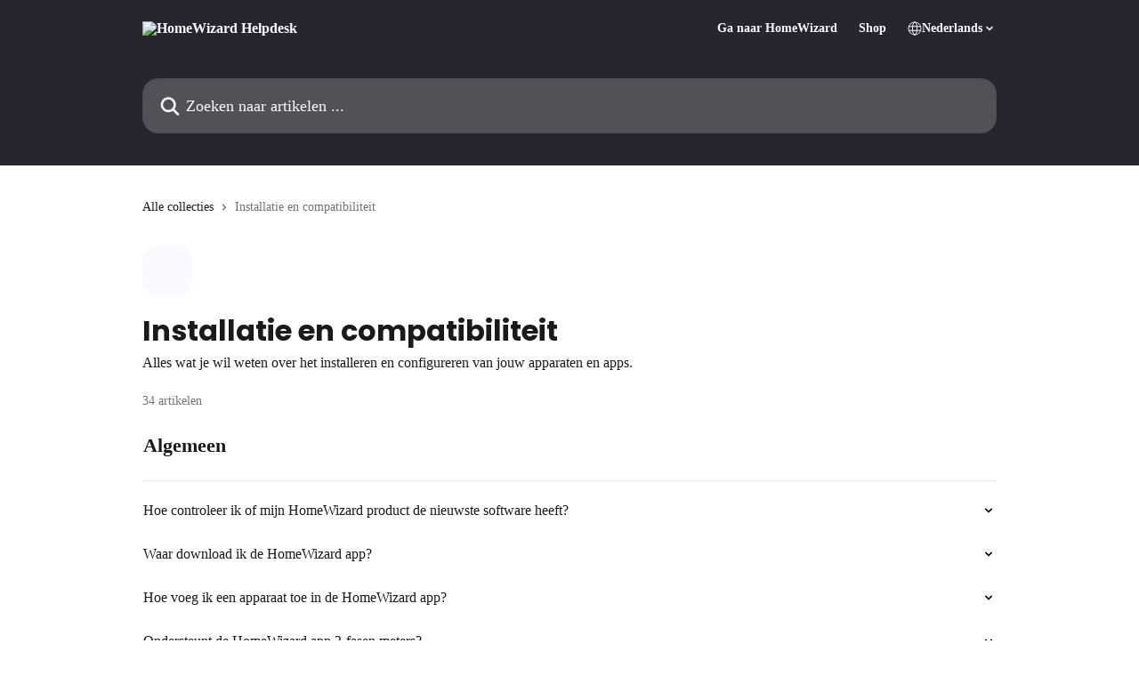

--- FILE ---
content_type: text/html; charset=utf-8
request_url: https://helpdesk.homewizard.com/nl/collections/3319571-installatie-en-compatibiliteit
body_size: 16344
content:
<!DOCTYPE html><html lang="nl"><head><meta charSet="utf-8" data-next-head=""/><title data-next-head="">Installatie en compatibiliteit | HomeWizard Helpdesk</title><meta property="og:title" content="Installatie en compatibiliteit | HomeWizard Helpdesk" data-next-head=""/><meta name="twitter:title" content="Installatie en compatibiliteit | HomeWizard Helpdesk" data-next-head=""/><meta property="og:description" content="Alles wat je wil weten over het installeren en configureren van jouw apparaten en apps." data-next-head=""/><meta name="twitter:description" content="Alles wat je wil weten over het installeren en configureren van jouw apparaten en apps." data-next-head=""/><meta name="description" content="Alles wat je wil weten over het installeren en configureren van jouw apparaten en apps." data-next-head=""/><meta property="og:type" content="website" data-next-head=""/><meta name="robots" content="all" data-next-head=""/><meta name="viewport" content="width=device-width, initial-scale=1" data-next-head=""/><link href="https://intercom.help/homewizard/assets/favicon" rel="icon" data-next-head=""/><link rel="canonical" href="https://helpdesk.homewizard.com/nl/collections/3319571-installatie-en-compatibiliteit" data-next-head=""/><link rel="alternate" href="https://helpdesk.homewizard.com/da/collections/3319571-installation-af-enheder-samt-kompatibilitet" hrefLang="da" data-next-head=""/><link rel="alternate" href="https://helpdesk.homewizard.com/nl/collections/3319571-installatie-en-compatibiliteit" hrefLang="nl" data-next-head=""/><link rel="alternate" href="https://helpdesk.homewizard.com/en/collections/3319571-installing-devices-and-compatibility" hrefLang="en" data-next-head=""/><link rel="alternate" href="https://helpdesk.homewizard.com/fi/collections/3319571-laitteiden-asentaminen-ja-yhteensopivuus" hrefLang="fi" data-next-head=""/><link rel="alternate" href="https://helpdesk.homewizard.com/fr/collections/3319571-installation-des-appareils-et-compatibilite" hrefLang="fr" data-next-head=""/><link rel="alternate" href="https://helpdesk.homewizard.com/de/collections/3319571-gerateinstallation-und-kompatibilitat" hrefLang="de" data-next-head=""/><link rel="alternate" href="https://helpdesk.homewizard.com/hu/collections/3319571-eszkozok-telepitese-es-kompatibilitas" hrefLang="hu" data-next-head=""/><link rel="alternate" href="https://helpdesk.homewizard.com/nb/collections/3319571-installering-av-enheter-og-kompatibilitet" hrefLang="nb" data-next-head=""/><link rel="alternate" href="https://helpdesk.homewizard.com/sv/collections/3319571-enhetskonfiguration-och-kompatibilitet" hrefLang="sv" data-next-head=""/><link rel="alternate" href="https://helpdesk.homewizard.com/en/collections/3319571-installing-devices-and-compatibility" hrefLang="x-default" data-next-head=""/><link nonce="TQhUdwEQG/nIfEzxdNL/jgxb9OxYJwJcMvkh53ztBNU=" rel="preload" href="https://static.intercomassets.com/_next/static/css/3141721a1e975790.css" as="style"/><link nonce="TQhUdwEQG/nIfEzxdNL/jgxb9OxYJwJcMvkh53ztBNU=" rel="stylesheet" href="https://static.intercomassets.com/_next/static/css/3141721a1e975790.css" data-n-g=""/><link nonce="TQhUdwEQG/nIfEzxdNL/jgxb9OxYJwJcMvkh53ztBNU=" rel="preload" href="https://static.intercomassets.com/_next/static/css/2e15b5a0835b0524.css" as="style"/><link nonce="TQhUdwEQG/nIfEzxdNL/jgxb9OxYJwJcMvkh53ztBNU=" rel="stylesheet" href="https://static.intercomassets.com/_next/static/css/2e15b5a0835b0524.css"/><link nonce="TQhUdwEQG/nIfEzxdNL/jgxb9OxYJwJcMvkh53ztBNU=" rel="preload" href="https://static.intercomassets.com/_next/static/css/478e7021f61ff7f6.css" as="style"/><link nonce="TQhUdwEQG/nIfEzxdNL/jgxb9OxYJwJcMvkh53ztBNU=" rel="stylesheet" href="https://static.intercomassets.com/_next/static/css/478e7021f61ff7f6.css"/><noscript data-n-css="TQhUdwEQG/nIfEzxdNL/jgxb9OxYJwJcMvkh53ztBNU="></noscript><script defer="" nonce="TQhUdwEQG/nIfEzxdNL/jgxb9OxYJwJcMvkh53ztBNU=" nomodule="" src="https://static.intercomassets.com/_next/static/chunks/polyfills-42372ed130431b0a.js"></script><script defer="" src="https://static.intercomassets.com/_next/static/chunks/1845.9920dd8b7453512c.js" nonce="TQhUdwEQG/nIfEzxdNL/jgxb9OxYJwJcMvkh53ztBNU="></script><script defer="" src="https://static.intercomassets.com/_next/static/chunks/4065.dc03f823da24a99e.js" nonce="TQhUdwEQG/nIfEzxdNL/jgxb9OxYJwJcMvkh53ztBNU="></script><script src="https://static.intercomassets.com/_next/static/chunks/webpack-d3c2ad680b6bebc6.js" nonce="TQhUdwEQG/nIfEzxdNL/jgxb9OxYJwJcMvkh53ztBNU=" defer=""></script><script src="https://static.intercomassets.com/_next/static/chunks/framework-1f1b8d38c1d86c61.js" nonce="TQhUdwEQG/nIfEzxdNL/jgxb9OxYJwJcMvkh53ztBNU=" defer=""></script><script src="https://static.intercomassets.com/_next/static/chunks/main-e24faf3b633b0eb4.js" nonce="TQhUdwEQG/nIfEzxdNL/jgxb9OxYJwJcMvkh53ztBNU=" defer=""></script><script src="https://static.intercomassets.com/_next/static/chunks/pages/_app-4836a2a3e79a3766.js" nonce="TQhUdwEQG/nIfEzxdNL/jgxb9OxYJwJcMvkh53ztBNU=" defer=""></script><script src="https://static.intercomassets.com/_next/static/chunks/d0502abb-aa607f45f5026044.js" nonce="TQhUdwEQG/nIfEzxdNL/jgxb9OxYJwJcMvkh53ztBNU=" defer=""></script><script src="https://static.intercomassets.com/_next/static/chunks/6190-ef428f6633b5a03f.js" nonce="TQhUdwEQG/nIfEzxdNL/jgxb9OxYJwJcMvkh53ztBNU=" defer=""></script><script src="https://static.intercomassets.com/_next/static/chunks/2384-242e4a028ba58b01.js" nonce="TQhUdwEQG/nIfEzxdNL/jgxb9OxYJwJcMvkh53ztBNU=" defer=""></script><script src="https://static.intercomassets.com/_next/static/chunks/4835-9db7cd232aae5617.js" nonce="TQhUdwEQG/nIfEzxdNL/jgxb9OxYJwJcMvkh53ztBNU=" defer=""></script><script src="https://static.intercomassets.com/_next/static/chunks/pages/%5BhelpCenterIdentifier%5D/%5Blocale%5D/collections/%5BcollectionSlug%5D-375ebba6e0fa14a3.js" nonce="TQhUdwEQG/nIfEzxdNL/jgxb9OxYJwJcMvkh53ztBNU=" defer=""></script><script src="https://static.intercomassets.com/_next/static/-CWjWTQvdPb6SB3S45uLC/_buildManifest.js" nonce="TQhUdwEQG/nIfEzxdNL/jgxb9OxYJwJcMvkh53ztBNU=" defer=""></script><script src="https://static.intercomassets.com/_next/static/-CWjWTQvdPb6SB3S45uLC/_ssgManifest.js" nonce="TQhUdwEQG/nIfEzxdNL/jgxb9OxYJwJcMvkh53ztBNU=" defer=""></script><meta name="sentry-trace" content="5d437e659f3f3113352c13ee73ce4fb3-24108dfd4bcbfddc-0"/><meta name="baggage" content="sentry-environment=production,sentry-release=615059e7e8857b6056b131991cc50aec3a9a766c,sentry-public_key=187f842308a64dea9f1f64d4b1b9c298,sentry-trace_id=5d437e659f3f3113352c13ee73ce4fb3,sentry-org_id=2129,sentry-sampled=false,sentry-sample_rand=0.8327022584824371,sentry-sample_rate=0"/><style id="__jsx-92647909">:root{--body-bg: rgb(255, 255, 255);
--body-image: none;
--body-bg-rgb: 255, 255, 255;
--body-border: rgb(230, 230, 230);
--body-primary-color: #1a1a1a;
--body-secondary-color: #737373;
--body-reaction-bg: rgb(242, 242, 242);
--body-reaction-text-color: rgb(64, 64, 64);
--body-toc-active-border: #737373;
--body-toc-inactive-border: #f2f2f2;
--body-toc-inactive-color: #737373;
--body-toc-active-font-weight: 400;
--body-table-border: rgb(204, 204, 204);
--body-color: hsl(0, 0%, 0%);
--footer-bg: rgb(21, 19, 24);
--footer-image: none;
--footer-border: rgb(46, 42, 52);
--footer-color: hsl(260, 100%, 99%);
--header-bg: #29252F;
--header-image: none;
--header-color: #FBf9ff;
--collection-card-bg: rgb(251, 249, 255);
--collection-card-image: none;
--collection-card-color: hsl(201, 100%, 61%);
--card-bg: transparent;
--card-border-color: transparent;
--card-border-inner-radius: 18px;
--card-border-radius: 18px;
--card-shadow: 0 0 #0000;
--search-bar-border-radius: 18px;
--search-bar-width: 100%;
--ticket-blue-bg-color: #dce1f9;
--ticket-blue-text-color: #334bfa;
--ticket-green-bg-color: #d7efdc;
--ticket-green-text-color: #0f7134;
--ticket-orange-bg-color: #ffebdb;
--ticket-orange-text-color: #b24d00;
--ticket-red-bg-color: #ffdbdb;
--ticket-red-text-color: #df2020;
--header-height: 245px;
--header-subheader-background-color: #29252F;
--header-subheader-font-color: #FBf9ff;
--content-block-bg: rgb(255, 255, 255);
--content-block-image: none;
--content-block-color: hsl(0, 0%, 10%);
--content-block-button-bg: rgb(51, 75, 250);
--content-block-button-image: none;
--content-block-button-color: hsl(0, 0%, 100%);
--content-block-button-radius: 6px;
--content-block-margin: calc(-50vw + 50%);
--content-block-width: calc(100vw);
--primary-color: hsl(0, 0%, 0%);
--primary-color-alpha-10: hsla(0, 0%, 0%, 0.1);
--primary-color-alpha-60: hsla(0, 0%, 0%, 0.6);
--text-on-primary-color: #ffffff}</style><style id="__jsx-1364445819">:root{--font-family-primary: 'Poppins', 'Poppins Fallback'}</style><style id="__jsx-2143279725">:root{--font-family-secondary: 'Roboto', 'Roboto Fallback'}</style><style id="__jsx-cf6f0ea00fa5c760">.fade-background.jsx-cf6f0ea00fa5c760{background:radial-gradient(333.38%100%at 50%0%,rgba(var(--body-bg-rgb),0)0%,rgba(var(--body-bg-rgb),.00925356)11.67%,rgba(var(--body-bg-rgb),.0337355)21.17%,rgba(var(--body-bg-rgb),.0718242)28.85%,rgba(var(--body-bg-rgb),.121898)35.03%,rgba(var(--body-bg-rgb),.182336)40.05%,rgba(var(--body-bg-rgb),.251516)44.25%,rgba(var(--body-bg-rgb),.327818)47.96%,rgba(var(--body-bg-rgb),.409618)51.51%,rgba(var(--body-bg-rgb),.495297)55.23%,rgba(var(--body-bg-rgb),.583232)59.47%,rgba(var(--body-bg-rgb),.671801)64.55%,rgba(var(--body-bg-rgb),.759385)70.81%,rgba(var(--body-bg-rgb),.84436)78.58%,rgba(var(--body-bg-rgb),.9551)88.2%,rgba(var(--body-bg-rgb),1)100%),var(--header-image),var(--header-bg);background-size:cover;background-position-x:center}</style></head><body><div id="__next"><div dir="ltr" class="h-full w-full"><span class="hidden">Copyright (c) 2023, Intercom, Inc. (legal@intercom.io) with Reserved Font Name &quot;Poppins&quot;.
      This Font Software is licensed under the SIL Open Font License, Version 1.1.</span><span class="hidden">Copyright 2023. Intercom Inc.

      Licensed under the Apache License, Version 2.0 (the &quot;License&quot;);
      you may not use this file except in compliance with the License.
      You may obtain a copy of the License at

          http://www.apache.org/licenses/LICENSE-2.0

      Unless required by applicable law or agreed to in writing, software
      distributed under the License is distributed on an &quot;AS IS&quot; BASIS,
      WITHOUT WARRANTIES OR CONDITIONS OF ANY KIND, either express or implied.
      See the License for the specific language governing permissions and
      limitations under the License.</span><a href="#main-content" class="sr-only font-bold text-header-color focus:not-sr-only focus:absolute focus:left-4 focus:top-4 focus:z-50" aria-roledescription="Koppeling, druk op control-option-pijltje naar rechts om af te sluiten">Naar de hoofdinhoud</a><main class="header__lite"><header id="header" data-testid="header" class="jsx-cf6f0ea00fa5c760 flex flex-col text-header-color"><section class="relative flex w-full flex-col bg-header-subheader-background-color text-header-subheader-font-color pb-6"><div class="header__meta_wrapper flex justify-center px-5 pt-6 leading-none sm:px-10"><div class="flex items-center w-240" data-testid="subheader-container"><div class="mo__body header__site_name"><div class="header__logo"><a href="/nl/"><img src="https://downloads.intercomcdn.com/i/o/wyw6lr8c/771010/726a8365d56558b0fa0c74f0cacf/1bb87d41d15fe27b500a4bfcde01bb0e.png" height="99" alt="HomeWizard Helpdesk"/></a></div></div><div><div class="flex items-center font-semibold"><div class="flex items-center md:hidden" data-testid="small-screen-children"><button class="flex items-center border-none bg-transparent px-1.5" data-testid="hamburger-menu-button" aria-label="Menu openen"><svg width="24" height="24" viewBox="0 0 16 16" xmlns="http://www.w3.org/2000/svg" class="fill-current"><path d="M1.86861 2C1.38889 2 1 2.3806 1 2.85008C1 3.31957 1.38889 3.70017 1.86861 3.70017H14.1314C14.6111 3.70017 15 3.31957 15 2.85008C15 2.3806 14.6111 2 14.1314 2H1.86861Z"></path><path d="M1 8C1 7.53051 1.38889 7.14992 1.86861 7.14992H14.1314C14.6111 7.14992 15 7.53051 15 8C15 8.46949 14.6111 8.85008 14.1314 8.85008H1.86861C1.38889 8.85008 1 8.46949 1 8Z"></path><path d="M1 13.1499C1 12.6804 1.38889 12.2998 1.86861 12.2998H14.1314C14.6111 12.2998 15 12.6804 15 13.1499C15 13.6194 14.6111 14 14.1314 14H1.86861C1.38889 14 1 13.6194 1 13.1499Z"></path></svg></button><div class="fixed right-0 top-0 z-50 h-full w-full hidden" data-testid="hamburger-menu"><div class="flex h-full w-full justify-end bg-black bg-opacity-30"><div class="flex h-fit w-full flex-col bg-white opacity-100 sm:h-full sm:w-1/2"><button class="text-body-font flex items-center self-end border-none bg-transparent pr-6 pt-6" data-testid="hamburger-menu-close-button" aria-label="Menu sluiten"><svg width="24" height="24" viewBox="0 0 16 16" xmlns="http://www.w3.org/2000/svg"><path d="M3.5097 3.5097C3.84165 3.17776 4.37984 3.17776 4.71178 3.5097L7.99983 6.79775L11.2879 3.5097C11.6198 3.17776 12.158 3.17776 12.49 3.5097C12.8219 3.84165 12.8219 4.37984 12.49 4.71178L9.20191 7.99983L12.49 11.2879C12.8219 11.6198 12.8219 12.158 12.49 12.49C12.158 12.8219 11.6198 12.8219 11.2879 12.49L7.99983 9.20191L4.71178 12.49C4.37984 12.8219 3.84165 12.8219 3.5097 12.49C3.17776 12.158 3.17776 11.6198 3.5097 11.2879L6.79775 7.99983L3.5097 4.71178C3.17776 4.37984 3.17776 3.84165 3.5097 3.5097Z"></path></svg></button><nav class="flex flex-col pl-4 text-black"><a target="_blank" rel="noopener noreferrer" href="https://www.homewizard.com/nl/" class="mx-5 mb-5 text-md no-underline hover:opacity-80 md:mx-3 md:my-0 md:text-base" data-testid="header-link-0">Ga naar HomeWizard</a><a target="_blank" rel="noopener noreferrer" href="https://www.homewizard.com/nl/shop" class="mx-5 mb-5 text-md no-underline hover:opacity-80 md:mx-3 md:my-0 md:text-base" data-testid="header-link-1">Shop</a><div class="relative cursor-pointer has-[:focus]:outline"><select class="peer absolute z-10 block h-6 w-full cursor-pointer opacity-0 md:text-base" aria-label="Taal wijzigen" id="language-selector"><option value="/da/collections/3319571-installation-af-enheder-samt-kompatibilitet" class="text-black">Dansk</option><option value="/nl/collections/3319571-installatie-en-compatibiliteit" class="text-black" selected="">Nederlands</option><option value="/en/collections/3319571-installing-devices-and-compatibility" class="text-black">English</option><option value="/fi/collections/3319571-laitteiden-asentaminen-ja-yhteensopivuus" class="text-black">Suomi</option><option value="/fr/collections/3319571-installation-des-appareils-et-compatibilite" class="text-black">Français</option><option value="/de/collections/3319571-gerateinstallation-und-kompatibilitat" class="text-black">Deutsch</option><option value="/hu/collections/3319571-eszkozok-telepitese-es-kompatibilitas" class="text-black">Magyar</option><option value="/nb/collections/3319571-installering-av-enheter-og-kompatibilitet" class="text-black">Norsk</option><option value="/sv/collections/3319571-enhetskonfiguration-och-kompatibilitet" class="text-black">Svenska</option></select><div class="mb-10 ml-5 flex items-center gap-1 text-md hover:opacity-80 peer-hover:opacity-80 md:m-0 md:ml-3 md:text-base" aria-hidden="true"><svg id="locale-picker-globe" width="16" height="16" viewBox="0 0 16 16" fill="none" xmlns="http://www.w3.org/2000/svg" class="shrink-0" aria-hidden="true"><path d="M8 15C11.866 15 15 11.866 15 8C15 4.13401 11.866 1 8 1C4.13401 1 1 4.13401 1 8C1 11.866 4.13401 15 8 15Z" stroke="currentColor" stroke-linecap="round" stroke-linejoin="round"></path><path d="M8 15C9.39949 15 10.534 11.866 10.534 8C10.534 4.13401 9.39949 1 8 1C6.60051 1 5.466 4.13401 5.466 8C5.466 11.866 6.60051 15 8 15Z" stroke="currentColor" stroke-linecap="round" stroke-linejoin="round"></path><path d="M1.448 5.75989H14.524" stroke="currentColor" stroke-linecap="round" stroke-linejoin="round"></path><path d="M1.448 10.2402H14.524" stroke="currentColor" stroke-linecap="round" stroke-linejoin="round"></path></svg>Nederlands<svg id="locale-picker-arrow" width="16" height="16" viewBox="0 0 16 16" fill="none" xmlns="http://www.w3.org/2000/svg" class="shrink-0" aria-hidden="true"><path d="M5 6.5L8.00093 9.5L11 6.50187" stroke="currentColor" stroke-width="1.5" stroke-linecap="round" stroke-linejoin="round"></path></svg></div></div></nav></div></div></div></div><nav class="hidden items-center md:flex" data-testid="large-screen-children"><a target="_blank" rel="noopener noreferrer" href="https://www.homewizard.com/nl/" class="mx-5 mb-5 text-md no-underline hover:opacity-80 md:mx-3 md:my-0 md:text-base" data-testid="header-link-0">Ga naar HomeWizard</a><a target="_blank" rel="noopener noreferrer" href="https://www.homewizard.com/nl/shop" class="mx-5 mb-5 text-md no-underline hover:opacity-80 md:mx-3 md:my-0 md:text-base" data-testid="header-link-1">Shop</a><div class="relative cursor-pointer has-[:focus]:outline"><select class="peer absolute z-10 block h-6 w-full cursor-pointer opacity-0 md:text-base" aria-label="Taal wijzigen" id="language-selector"><option value="/da/collections/3319571-installation-af-enheder-samt-kompatibilitet" class="text-black">Dansk</option><option value="/nl/collections/3319571-installatie-en-compatibiliteit" class="text-black" selected="">Nederlands</option><option value="/en/collections/3319571-installing-devices-and-compatibility" class="text-black">English</option><option value="/fi/collections/3319571-laitteiden-asentaminen-ja-yhteensopivuus" class="text-black">Suomi</option><option value="/fr/collections/3319571-installation-des-appareils-et-compatibilite" class="text-black">Français</option><option value="/de/collections/3319571-gerateinstallation-und-kompatibilitat" class="text-black">Deutsch</option><option value="/hu/collections/3319571-eszkozok-telepitese-es-kompatibilitas" class="text-black">Magyar</option><option value="/nb/collections/3319571-installering-av-enheter-og-kompatibilitet" class="text-black">Norsk</option><option value="/sv/collections/3319571-enhetskonfiguration-och-kompatibilitet" class="text-black">Svenska</option></select><div class="mb-10 ml-5 flex items-center gap-1 text-md hover:opacity-80 peer-hover:opacity-80 md:m-0 md:ml-3 md:text-base" aria-hidden="true"><svg id="locale-picker-globe" width="16" height="16" viewBox="0 0 16 16" fill="none" xmlns="http://www.w3.org/2000/svg" class="shrink-0" aria-hidden="true"><path d="M8 15C11.866 15 15 11.866 15 8C15 4.13401 11.866 1 8 1C4.13401 1 1 4.13401 1 8C1 11.866 4.13401 15 8 15Z" stroke="currentColor" stroke-linecap="round" stroke-linejoin="round"></path><path d="M8 15C9.39949 15 10.534 11.866 10.534 8C10.534 4.13401 9.39949 1 8 1C6.60051 1 5.466 4.13401 5.466 8C5.466 11.866 6.60051 15 8 15Z" stroke="currentColor" stroke-linecap="round" stroke-linejoin="round"></path><path d="M1.448 5.75989H14.524" stroke="currentColor" stroke-linecap="round" stroke-linejoin="round"></path><path d="M1.448 10.2402H14.524" stroke="currentColor" stroke-linecap="round" stroke-linejoin="round"></path></svg>Nederlands<svg id="locale-picker-arrow" width="16" height="16" viewBox="0 0 16 16" fill="none" xmlns="http://www.w3.org/2000/svg" class="shrink-0" aria-hidden="true"><path d="M5 6.5L8.00093 9.5L11 6.50187" stroke="currentColor" stroke-width="1.5" stroke-linecap="round" stroke-linejoin="round"></path></svg></div></div></nav></div></div></div></div></section><div class="jsx-cf6f0ea00fa5c760 relative flex grow flex-col mb-9 bg-header-bg bg-header-image bg-cover bg-center pb-9 pt-6"><div id="sr-announcement" aria-live="polite" class="jsx-cf6f0ea00fa5c760 sr-only"></div><div class="jsx-cf6f0ea00fa5c760 flex h-full flex-col items-center marker:shrink-0"><section class="relative mx-5 flex h-full w-full flex-col items-center px-5 sm:px-10"><div class="flex h-full max-w-full flex-col w-240 justify-end" data-testid="main-header-container"><div id="search-bar" class="relative w-full"><form action="/nl/" autoComplete="off"><div class="flex w-full flex-col items-center"><div class="relative flex w-full sm:w-search-bar"><label for="search-input" class="sr-only">Zoeken naar artikelen ...</label><input id="search-input" type="text" autoComplete="off" class="peer w-full rounded-search-bar border border-black-alpha-8 bg-white-alpha-20 p-4 ps-12 font-secondary text-lg text-header-color shadow-search-bar outline-none transition ease-linear placeholder:text-header-color hover:bg-white-alpha-27 hover:shadow-search-bar-hover focus:border-transparent focus:bg-white focus:text-black-10 focus:shadow-search-bar-focused placeholder:focus:text-black-45" placeholder="Zoeken naar artikelen ..." name="q" aria-label="Zoeken naar artikelen ..." value=""/><div class="absolute inset-y-0 start-0 flex items-center fill-header-color peer-focus-visible:fill-black-45 pointer-events-none ps-5"><svg width="22" height="21" viewBox="0 0 22 21" xmlns="http://www.w3.org/2000/svg" class="fill-inherit" aria-hidden="true"><path fill-rule="evenodd" clip-rule="evenodd" d="M3.27485 8.7001C3.27485 5.42781 5.92757 2.7751 9.19985 2.7751C12.4721 2.7751 15.1249 5.42781 15.1249 8.7001C15.1249 11.9724 12.4721 14.6251 9.19985 14.6251C5.92757 14.6251 3.27485 11.9724 3.27485 8.7001ZM9.19985 0.225098C4.51924 0.225098 0.724854 4.01948 0.724854 8.7001C0.724854 13.3807 4.51924 17.1751 9.19985 17.1751C11.0802 17.1751 12.8176 16.5627 14.2234 15.5265L19.0981 20.4013C19.5961 20.8992 20.4033 20.8992 20.9013 20.4013C21.3992 19.9033 21.3992 19.0961 20.9013 18.5981L16.0264 13.7233C17.0625 12.3176 17.6749 10.5804 17.6749 8.7001C17.6749 4.01948 13.8805 0.225098 9.19985 0.225098Z"></path></svg></div></div></div></form></div></div></section></div></div></header><div class="z-1 flex shrink-0 grow basis-auto justify-center px-5 sm:px-10"><section data-testid="main-content" id="main-content" class="max-w-full w-240"><div tabindex="-1" class="focus:outline-none"><div class="flex flex-wrap items-baseline pb-4 text-base" tabindex="0" role="navigation" aria-label="Breadcrumb"><a href="/nl/" class="pr-2 text-body-primary-color no-underline hover:text-body-secondary-color">Alle collecties</a><div class="pr-2" aria-hidden="true"><svg width="6" height="10" viewBox="0 0 6 10" class="block h-2 w-2 fill-body-secondary-color rtl:rotate-180" xmlns="http://www.w3.org/2000/svg"><path fill-rule="evenodd" clip-rule="evenodd" d="M0.648862 0.898862C0.316916 1.23081 0.316916 1.769 0.648862 2.10094L3.54782 4.9999L0.648862 7.89886C0.316916 8.23081 0.316917 8.769 0.648862 9.10094C0.980808 9.43289 1.519 9.43289 1.85094 9.10094L5.35094 5.60094C5.68289 5.269 5.68289 4.73081 5.35094 4.39886L1.85094 0.898862C1.519 0.566916 0.980807 0.566916 0.648862 0.898862Z"></path></svg></div><div class="text-body-secondary-color">Installatie en compatibiliteit</div></div></div><div class="flex flex-col gap-10 max-sm:gap-8 max-sm:pt-2 pt-4" id="installatie-en-compatibiliteit"><div><div class="mb-5"><div id="collection-icon-3319571" class="flex items-center rounded-card bg-cover stroke-collection-card-color text-collection-card-color h-14 w-14 justify-center bg-collection-card-bg bg-collection-card-image" data-testid="collection-photo"><div class="h-9 w-9 sm:h-10 sm:w-10"><img src="https://downloads.intercomcdn.com/i/o/wyw6lr8c/687316/330836af7b3f13868b6ad3263d96/0a25b813ddd8cea88a5dfef8a4814f70.png" alt="" width="100%" height="100%" loading="lazy"/></div></div></div><div class="flex flex-col"><h1 class="mb-1 font-primary text-2xl font-bold leading-10 text-body-primary-color">Installatie en compatibiliteit</h1><div class="text-md font-normal leading-normal text-body-primary-color"><p>Alles wat je wil weten over het installeren en configureren van jouw apparaten en apps.</p></div></div><div class="mt-5"><div class="flex"><span class="line-clamp-1 flex text-base text-body-secondary-color">34 artikelen</span></div></div></div><div class="flex flex-col gap-5"><section class="flex flex-col rounded-card border border-solid border-card-border bg-card-bg p-2 sm:p-3 -mx-5 sm:-mx-6"><div id="algemeen"><div class="p-3 pb-6 text-body-primary-color" data-testid="collection-card-header"><a class="duration-250 no-underline transition ease-linear hover:text-primary" href="https://helpdesk.homewizard.com/nl/collections/3957821-algemeen"><div class="t__h2 m-0 text-xl font-bold no-underline">Algemeen</div></a></div><hr class="mx-3 mb-2 mt-0 border-0 border-t border-solid border-body-border"/><a class="duration-250 group/article flex flex-row justify-between gap-2 py-2 no-underline transition ease-linear hover:bg-primary-alpha-10 hover:text-primary sm:rounded-card-inner sm:py-3 -mx-2 rounded-none px-5 py-3 sm:m-0 sm:px-3" href="https://helpdesk.homewizard.com/nl/articles/9167578-hoe-controleer-ik-of-mijn-homewizard-product-de-nieuwste-software-heeft" data-testid="article-link"><div class="flex flex-col p-0"><span class="m-0 text-md text-body-primary-color group-hover/article:text-primary font-regular">Hoe controleer ik of mijn HomeWizard product de nieuwste software heeft?</span></div><div class="flex shrink-0 flex-col justify-center p-0"><svg class="block h-4 w-4 text-primary ltr:-rotate-90 rtl:rotate-90" fill="currentColor" viewBox="0 0 20 20" xmlns="http://www.w3.org/2000/svg"><path fill-rule="evenodd" d="M5.293 7.293a1 1 0 011.414 0L10 10.586l3.293-3.293a1 1 0 111.414 1.414l-4 4a1 1 0 01-1.414 0l-4-4a1 1 0 010-1.414z" clip-rule="evenodd"></path></svg></div></a><a class="duration-250 group/article flex flex-row justify-between gap-2 py-2 no-underline transition ease-linear hover:bg-primary-alpha-10 hover:text-primary sm:rounded-card-inner sm:py-3 -mx-2 rounded-none px-5 py-3 sm:m-0 sm:px-3" href="https://helpdesk.homewizard.com/nl/articles/5936591-waar-download-ik-de-homewizard-app" data-testid="article-link"><div class="flex flex-col p-0"><span class="m-0 text-md text-body-primary-color group-hover/article:text-primary font-regular">Waar download ik de HomeWizard app?</span></div><div class="flex shrink-0 flex-col justify-center p-0"><svg class="block h-4 w-4 text-primary ltr:-rotate-90 rtl:rotate-90" fill="currentColor" viewBox="0 0 20 20" xmlns="http://www.w3.org/2000/svg"><path fill-rule="evenodd" d="M5.293 7.293a1 1 0 011.414 0L10 10.586l3.293-3.293a1 1 0 111.414 1.414l-4 4a1 1 0 01-1.414 0l-4-4a1 1 0 010-1.414z" clip-rule="evenodd"></path></svg></div></a><a class="duration-250 group/article flex flex-row justify-between gap-2 py-2 no-underline transition ease-linear hover:bg-primary-alpha-10 hover:text-primary sm:rounded-card-inner sm:py-3 -mx-2 rounded-none px-5 py-3 sm:m-0 sm:px-3" href="https://helpdesk.homewizard.com/nl/articles/5936579-hoe-voeg-ik-een-apparaat-toe-in-de-homewizard-app" data-testid="article-link"><div class="flex flex-col p-0"><span class="m-0 text-md text-body-primary-color group-hover/article:text-primary font-regular">Hoe voeg ik een apparaat toe in de HomeWizard app?</span></div><div class="flex shrink-0 flex-col justify-center p-0"><svg class="block h-4 w-4 text-primary ltr:-rotate-90 rtl:rotate-90" fill="currentColor" viewBox="0 0 20 20" xmlns="http://www.w3.org/2000/svg"><path fill-rule="evenodd" d="M5.293 7.293a1 1 0 011.414 0L10 10.586l3.293-3.293a1 1 0 111.414 1.414l-4 4a1 1 0 01-1.414 0l-4-4a1 1 0 010-1.414z" clip-rule="evenodd"></path></svg></div></a><a class="duration-250 group/article flex flex-row justify-between gap-2 py-2 no-underline transition ease-linear hover:bg-primary-alpha-10 hover:text-primary sm:rounded-card-inner sm:py-3 -mx-2 rounded-none px-5 py-3 sm:m-0 sm:px-3" href="https://helpdesk.homewizard.com/nl/articles/5936349-ondersteunt-de-homewizard-app-3-fasen-meters" data-testid="article-link"><div class="flex flex-col p-0"><span class="m-0 text-md text-body-primary-color group-hover/article:text-primary font-regular">Ondersteunt de HomeWizard app 3-fasen meters?</span></div><div class="flex shrink-0 flex-col justify-center p-0"><svg class="block h-4 w-4 text-primary ltr:-rotate-90 rtl:rotate-90" fill="currentColor" viewBox="0 0 20 20" xmlns="http://www.w3.org/2000/svg"><path fill-rule="evenodd" d="M5.293 7.293a1 1 0 011.414 0L10 10.586l3.293-3.293a1 1 0 111.414 1.414l-4 4a1 1 0 01-1.414 0l-4-4a1 1 0 010-1.414z" clip-rule="evenodd"></path></svg></div></a></div><div></div></section><section class="flex flex-col rounded-card border border-solid border-card-border bg-card-bg p-2 sm:p-3 -mx-5 sm:-mx-6"><div id="p1-meter"><div class="p-3 pb-6 text-body-primary-color" data-testid="collection-card-header"><a class="duration-250 no-underline transition ease-linear hover:text-primary" href="https://helpdesk.homewizard.com/nl/collections/3957819-p1-meter"><div class="t__h2 m-0 text-xl font-bold no-underline">P1 Meter</div></a></div><hr class="mx-3 mb-2 mt-0 border-0 border-t border-solid border-body-border"/><a class="duration-250 group/article flex flex-row justify-between gap-2 py-2 no-underline transition ease-linear hover:bg-primary-alpha-10 hover:text-primary sm:rounded-card-inner sm:py-3 -mx-2 rounded-none px-5 py-3 sm:m-0 sm:px-3" href="https://helpdesk.homewizard.com/nl/articles/5935311-werkt-de-p1-meter-met-mijn-slimme-meter" data-testid="article-link"><div class="flex flex-col p-0"><span class="m-0 text-md text-body-primary-color group-hover/article:text-primary font-regular">Werkt de P1 Meter met mijn slimme meter?</span></div><div class="flex shrink-0 flex-col justify-center p-0"><svg class="block h-4 w-4 text-primary ltr:-rotate-90 rtl:rotate-90" fill="currentColor" viewBox="0 0 20 20" xmlns="http://www.w3.org/2000/svg"><path fill-rule="evenodd" d="M5.293 7.293a1 1 0 011.414 0L10 10.586l3.293-3.293a1 1 0 111.414 1.414l-4 4a1 1 0 01-1.414 0l-4-4a1 1 0 010-1.414z" clip-rule="evenodd"></path></svg></div></a><a class="duration-250 group/article flex flex-row justify-between gap-2 py-2 no-underline transition ease-linear hover:bg-primary-alpha-10 hover:text-primary sm:rounded-card-inner sm:py-3 -mx-2 rounded-none px-5 py-3 sm:m-0 sm:px-3" href="https://helpdesk.homewizard.com/nl/articles/5936058-hoe-kan-ik-de-p1-meter-installeren" data-testid="article-link"><div class="flex flex-col p-0"><span class="m-0 text-md text-body-primary-color group-hover/article:text-primary font-regular">Hoe kan ik de P1 Meter installeren?</span></div><div class="flex shrink-0 flex-col justify-center p-0"><svg class="block h-4 w-4 text-primary ltr:-rotate-90 rtl:rotate-90" fill="currentColor" viewBox="0 0 20 20" xmlns="http://www.w3.org/2000/svg"><path fill-rule="evenodd" d="M5.293 7.293a1 1 0 011.414 0L10 10.586l3.293-3.293a1 1 0 111.414 1.414l-4 4a1 1 0 01-1.414 0l-4-4a1 1 0 010-1.414z" clip-rule="evenodd"></path></svg></div></a><a class="duration-250 group/article flex flex-row justify-between gap-2 py-2 no-underline transition ease-linear hover:bg-primary-alpha-10 hover:text-primary sm:rounded-card-inner sm:py-3 -mx-2 rounded-none px-5 py-3 sm:m-0 sm:px-3" href="https://helpdesk.homewizard.com/nl/articles/5953756-hoe-meet-de-p1-meter-gasgebruik" data-testid="article-link"><div class="flex flex-col p-0"><span class="m-0 text-md text-body-primary-color group-hover/article:text-primary font-regular">Hoe meet de P1 Meter gasgebruik?</span></div><div class="flex shrink-0 flex-col justify-center p-0"><svg class="block h-4 w-4 text-primary ltr:-rotate-90 rtl:rotate-90" fill="currentColor" viewBox="0 0 20 20" xmlns="http://www.w3.org/2000/svg"><path fill-rule="evenodd" d="M5.293 7.293a1 1 0 011.414 0L10 10.586l3.293-3.293a1 1 0 111.414 1.414l-4 4a1 1 0 01-1.414 0l-4-4a1 1 0 010-1.414z" clip-rule="evenodd"></path></svg></div></a><a class="duration-250 group/article flex flex-row justify-between gap-2 py-2 no-underline transition ease-linear hover:bg-primary-alpha-10 hover:text-primary sm:rounded-card-inner sm:py-3 -mx-2 rounded-none px-5 py-3 sm:m-0 sm:px-3" href="https://helpdesk.homewizard.com/nl/articles/6502524-hoe-installeer-ik-de-p1-splitter" data-testid="article-link"><div class="flex flex-col p-0"><span class="m-0 text-md text-body-primary-color group-hover/article:text-primary font-regular">Hoe installeer ik de P1 Splitter?</span></div><div class="flex shrink-0 flex-col justify-center p-0"><svg class="block h-4 w-4 text-primary ltr:-rotate-90 rtl:rotate-90" fill="currentColor" viewBox="0 0 20 20" xmlns="http://www.w3.org/2000/svg"><path fill-rule="evenodd" d="M5.293 7.293a1 1 0 011.414 0L10 10.586l3.293-3.293a1 1 0 111.414 1.414l-4 4a1 1 0 01-1.414 0l-4-4a1 1 0 010-1.414z" clip-rule="evenodd"></path></svg></div></a></div><div></div></section><section class="flex flex-col rounded-card border border-solid border-card-border bg-card-bg p-2 sm:p-3 -mx-5 sm:-mx-6"><div id="energy-display"><div class="p-3 pb-6 text-body-primary-color" data-testid="collection-card-header"><a class="duration-250 no-underline transition ease-linear hover:text-primary" href="https://helpdesk.homewizard.com/nl/collections/6251700-energy-display"><div class="t__h2 m-0 text-xl font-bold no-underline">Energy Display</div></a></div><hr class="mx-3 mb-2 mt-0 border-0 border-t border-solid border-body-border"/><a class="duration-250 group/article flex flex-row justify-between gap-2 py-2 no-underline transition ease-linear hover:bg-primary-alpha-10 hover:text-primary sm:rounded-card-inner sm:py-3 -mx-2 rounded-none px-5 py-3 sm:m-0 sm:px-3" href="https://helpdesk.homewizard.com/nl/articles/8224161-hoe-installeer-en-personaliseer-ik-de-energy-display" data-testid="article-link"><div class="flex flex-col p-0"><span class="m-0 text-md text-body-primary-color group-hover/article:text-primary font-regular">Hoe installeer en personaliseer ik de Energy Display?</span></div><div class="flex shrink-0 flex-col justify-center p-0"><svg class="block h-4 w-4 text-primary ltr:-rotate-90 rtl:rotate-90" fill="currentColor" viewBox="0 0 20 20" xmlns="http://www.w3.org/2000/svg"><path fill-rule="evenodd" d="M5.293 7.293a1 1 0 011.414 0L10 10.586l3.293-3.293a1 1 0 111.414 1.414l-4 4a1 1 0 01-1.414 0l-4-4a1 1 0 010-1.414z" clip-rule="evenodd"></path></svg></div></a><a class="duration-250 group/article flex flex-row justify-between gap-2 py-2 no-underline transition ease-linear hover:bg-primary-alpha-10 hover:text-primary sm:rounded-card-inner sm:py-3 -mx-2 rounded-none px-5 py-3 sm:m-0 sm:px-3" href="https://helpdesk.homewizard.com/nl/articles/11767884-mijn-energy-display-update-niet-hoe-los-ik-dit-op" data-testid="article-link"><div class="flex flex-col p-0"><span class="m-0 text-md text-body-primary-color group-hover/article:text-primary font-regular">Mijn Energy Display update niet, hoe los ik dit op?</span></div><div class="flex shrink-0 flex-col justify-center p-0"><svg class="block h-4 w-4 text-primary ltr:-rotate-90 rtl:rotate-90" fill="currentColor" viewBox="0 0 20 20" xmlns="http://www.w3.org/2000/svg"><path fill-rule="evenodd" d="M5.293 7.293a1 1 0 011.414 0L10 10.586l3.293-3.293a1 1 0 111.414 1.414l-4 4a1 1 0 01-1.414 0l-4-4a1 1 0 010-1.414z" clip-rule="evenodd"></path></svg></div></a></div><div></div></section><section class="flex flex-col rounded-card border border-solid border-card-border bg-card-bg p-2 sm:p-3 -mx-5 sm:-mx-6"><div id="energy-socket"><div class="p-3 pb-6 text-body-primary-color" data-testid="collection-card-header"><a class="duration-250 no-underline transition ease-linear hover:text-primary" href="https://helpdesk.homewizard.com/nl/collections/3957833-energy-socket"><div class="t__h2 m-0 text-xl font-bold no-underline">Energy Socket</div></a></div><hr class="mx-3 mb-2 mt-0 border-0 border-t border-solid border-body-border"/><a class="duration-250 group/article flex flex-row justify-between gap-2 py-2 no-underline transition ease-linear hover:bg-primary-alpha-10 hover:text-primary sm:rounded-card-inner sm:py-3 -mx-2 rounded-none px-5 py-3 sm:m-0 sm:px-3" href="https://helpdesk.homewizard.com/nl/articles/5954005-hoe-installeer-ik-de-energy-socket" data-testid="article-link"><div class="flex flex-col p-0"><span class="m-0 text-md text-body-primary-color group-hover/article:text-primary font-regular">Hoe installeer ik de Energy Socket?</span></div><div class="flex shrink-0 flex-col justify-center p-0"><svg class="block h-4 w-4 text-primary ltr:-rotate-90 rtl:rotate-90" fill="currentColor" viewBox="0 0 20 20" xmlns="http://www.w3.org/2000/svg"><path fill-rule="evenodd" d="M5.293 7.293a1 1 0 011.414 0L10 10.586l3.293-3.293a1 1 0 111.414 1.414l-4 4a1 1 0 01-1.414 0l-4-4a1 1 0 010-1.414z" clip-rule="evenodd"></path></svg></div></a><a class="duration-250 group/article flex flex-row justify-between gap-2 py-2 no-underline transition ease-linear hover:bg-primary-alpha-10 hover:text-primary sm:rounded-card-inner sm:py-3 -mx-2 rounded-none px-5 py-3 sm:m-0 sm:px-3" href="https://helpdesk.homewizard.com/nl/articles/11767925-mijn-energy-socket-update-niet-hoe-los-ik-dit-op" data-testid="article-link"><div class="flex flex-col p-0"><span class="m-0 text-md text-body-primary-color group-hover/article:text-primary font-regular">Mijn Energy Socket update niet. Hoe los ik dit op?</span></div><div class="flex shrink-0 flex-col justify-center p-0"><svg class="block h-4 w-4 text-primary ltr:-rotate-90 rtl:rotate-90" fill="currentColor" viewBox="0 0 20 20" xmlns="http://www.w3.org/2000/svg"><path fill-rule="evenodd" d="M5.293 7.293a1 1 0 011.414 0L10 10.586l3.293-3.293a1 1 0 111.414 1.414l-4 4a1 1 0 01-1.414 0l-4-4a1 1 0 010-1.414z" clip-rule="evenodd"></path></svg></div></a></div><div></div></section><section class="flex flex-col rounded-card border border-solid border-card-border bg-card-bg p-2 sm:p-3 -mx-5 sm:-mx-6"><div id="plug-in-battery"><div class="p-3 pb-6 text-body-primary-color" data-testid="collection-card-header"><a class="duration-250 no-underline transition ease-linear hover:text-primary" href="https://helpdesk.homewizard.com/nl/collections/9676813-plug-in-battery"><div class="t__h2 m-0 text-xl font-bold no-underline">Plug-In Battery</div></a></div><hr class="mx-3 mb-2 mt-0 border-0 border-t border-solid border-body-border"/><a class="duration-250 group/article flex flex-row justify-between gap-2 py-2 no-underline transition ease-linear hover:bg-primary-alpha-10 hover:text-primary sm:rounded-card-inner sm:py-3 -mx-2 rounded-none px-5 py-3 sm:m-0 sm:px-3" href="https://helpdesk.homewizard.com/nl/articles/9502558-kan-ik-de-plug-in-battery-conform-nen-1010-installeren" data-testid="article-link"><div class="flex flex-col p-0"><span class="m-0 text-md text-body-primary-color group-hover/article:text-primary font-regular">Kan ik de Plug-In Battery conform NEN 1010 installeren?</span></div><div class="flex shrink-0 flex-col justify-center p-0"><svg class="block h-4 w-4 text-primary ltr:-rotate-90 rtl:rotate-90" fill="currentColor" viewBox="0 0 20 20" xmlns="http://www.w3.org/2000/svg"><path fill-rule="evenodd" d="M5.293 7.293a1 1 0 011.414 0L10 10.586l3.293-3.293a1 1 0 111.414 1.414l-4 4a1 1 0 01-1.414 0l-4-4a1 1 0 010-1.414z" clip-rule="evenodd"></path></svg></div></a><a class="duration-250 group/article flex flex-row justify-between gap-2 py-2 no-underline transition ease-linear hover:bg-primary-alpha-10 hover:text-primary sm:rounded-card-inner sm:py-3 -mx-2 rounded-none px-5 py-3 sm:m-0 sm:px-3" href="https://helpdesk.homewizard.com/nl/articles/10124308-plaatsing-en-installatie-van-de-plug-in-battery" data-testid="article-link"><div class="flex flex-col p-0"><span class="m-0 text-md text-body-primary-color group-hover/article:text-primary font-regular">Plaatsing en installatie van de Plug-In Battery</span></div><div class="flex shrink-0 flex-col justify-center p-0"><svg class="block h-4 w-4 text-primary ltr:-rotate-90 rtl:rotate-90" fill="currentColor" viewBox="0 0 20 20" xmlns="http://www.w3.org/2000/svg"><path fill-rule="evenodd" d="M5.293 7.293a1 1 0 011.414 0L10 10.586l3.293-3.293a1 1 0 111.414 1.414l-4 4a1 1 0 01-1.414 0l-4-4a1 1 0 010-1.414z" clip-rule="evenodd"></path></svg></div></a><a class="duration-250 group/article flex flex-row justify-between gap-2 py-2 no-underline transition ease-linear hover:bg-primary-alpha-10 hover:text-primary sm:rounded-card-inner sm:py-3 -mx-2 rounded-none px-5 py-3 sm:m-0 sm:px-3" href="https://helpdesk.homewizard.com/nl/articles/10531066-hoe-installeer-ik-meerdere-plug-in-battery-s" data-testid="article-link"><div class="flex flex-col p-0"><span class="m-0 text-md text-body-primary-color group-hover/article:text-primary font-regular">Hoe installeer ik meerdere Plug-In Battery&#x27;s?</span></div><div class="flex shrink-0 flex-col justify-center p-0"><svg class="block h-4 w-4 text-primary ltr:-rotate-90 rtl:rotate-90" fill="currentColor" viewBox="0 0 20 20" xmlns="http://www.w3.org/2000/svg"><path fill-rule="evenodd" d="M5.293 7.293a1 1 0 011.414 0L10 10.586l3.293-3.293a1 1 0 111.414 1.414l-4 4a1 1 0 01-1.414 0l-4-4a1 1 0 010-1.414z" clip-rule="evenodd"></path></svg></div></a><a class="duration-250 group/article flex flex-row justify-between gap-2 py-2 no-underline transition ease-linear hover:bg-primary-alpha-10 hover:text-primary sm:rounded-card-inner sm:py-3 -mx-2 rounded-none px-5 py-3 sm:m-0 sm:px-3" href="https://helpdesk.homewizard.com/nl/articles/11767495-mijn-plug-in-battery-update-niet-hoe-los-ik-dit-op" data-testid="article-link"><div class="flex flex-col p-0"><span class="m-0 text-md text-body-primary-color group-hover/article:text-primary font-regular">Mijn Plug-In Battery update niet. Hoe los ik dit op?</span></div><div class="flex shrink-0 flex-col justify-center p-0"><svg class="block h-4 w-4 text-primary ltr:-rotate-90 rtl:rotate-90" fill="currentColor" viewBox="0 0 20 20" xmlns="http://www.w3.org/2000/svg"><path fill-rule="evenodd" d="M5.293 7.293a1 1 0 011.414 0L10 10.586l3.293-3.293a1 1 0 111.414 1.414l-4 4a1 1 0 01-1.414 0l-4-4a1 1 0 010-1.414z" clip-rule="evenodd"></path></svg></div></a><a class="duration-250 group/article flex flex-row justify-between gap-2 py-2 no-underline transition ease-linear hover:bg-primary-alpha-10 hover:text-primary sm:rounded-card-inner sm:py-3 -mx-2 rounded-none px-5 py-3 sm:m-0 sm:px-3" href="https://helpdesk.homewizard.com/nl/articles/13399903-waarom-is-mijn-plug-in-battery-minder-efficient-in-de-winter" data-testid="article-link"><div class="flex flex-col p-0"><span class="m-0 text-md text-body-primary-color group-hover/article:text-primary font-regular">Waarom is mijn Plug-In Battery minder efficiënt in de winter?</span></div><div class="flex shrink-0 flex-col justify-center p-0"><svg class="block h-4 w-4 text-primary ltr:-rotate-90 rtl:rotate-90" fill="currentColor" viewBox="0 0 20 20" xmlns="http://www.w3.org/2000/svg"><path fill-rule="evenodd" d="M5.293 7.293a1 1 0 011.414 0L10 10.586l3.293-3.293a1 1 0 111.414 1.414l-4 4a1 1 0 01-1.414 0l-4-4a1 1 0 010-1.414z" clip-rule="evenodd"></path></svg></div></a><a class="duration-250 group/article flex flex-row justify-between gap-2 py-2 no-underline transition ease-linear hover:bg-primary-alpha-10 hover:text-primary sm:rounded-card-inner sm:py-3 -mx-2 rounded-none px-5 py-3 sm:m-0 sm:px-3" href="https://helpdesk.homewizard.com/nl/articles/13460487-kan-ik-mijn-plug-in-battery-tweedehands-kopen-of-verkopen" data-testid="article-link"><div class="flex flex-col p-0"><span class="m-0 text-md text-body-primary-color group-hover/article:text-primary font-regular">Kan ik mijn Plug-In Battery tweedehands kopen of verkopen?</span></div><div class="flex shrink-0 flex-col justify-center p-0"><svg class="block h-4 w-4 text-primary ltr:-rotate-90 rtl:rotate-90" fill="currentColor" viewBox="0 0 20 20" xmlns="http://www.w3.org/2000/svg"><path fill-rule="evenodd" d="M5.293 7.293a1 1 0 011.414 0L10 10.586l3.293-3.293a1 1 0 111.414 1.414l-4 4a1 1 0 01-1.414 0l-4-4a1 1 0 010-1.414z" clip-rule="evenodd"></path></svg></div></a></div><div></div></section><section class="flex flex-col rounded-card border border-solid border-card-border bg-card-bg p-2 sm:p-3 -mx-5 sm:-mx-6"><div id="omvormerkoppelingen"><div class="p-3 pb-6 text-body-primary-color" data-testid="collection-card-header"><a class="duration-250 no-underline transition ease-linear hover:text-primary" href="https://helpdesk.homewizard.com/nl/collections/3957822-omvormerkoppelingen"><div class="t__h2 m-0 text-xl font-bold no-underline">Omvormerkoppelingen</div></a></div><hr class="mx-3 mb-2 mt-0 border-0 border-t border-solid border-body-border"/><a class="duration-250 group/article flex flex-row justify-between gap-2 py-2 no-underline transition ease-linear hover:bg-primary-alpha-10 hover:text-primary sm:rounded-card-inner sm:py-3 -mx-2 rounded-none px-5 py-3 sm:m-0 sm:px-3" href="https://helpdesk.homewizard.com/nl/articles/6120664-hoe-koppel-ik-mijn-solaredge-omvormer" data-testid="article-link"><div class="flex flex-col p-0"><span class="m-0 text-md text-body-primary-color group-hover/article:text-primary font-regular">Hoe koppel ik mijn SolarEdge omvormer?</span></div><div class="flex shrink-0 flex-col justify-center p-0"><svg class="block h-4 w-4 text-primary ltr:-rotate-90 rtl:rotate-90" fill="currentColor" viewBox="0 0 20 20" xmlns="http://www.w3.org/2000/svg"><path fill-rule="evenodd" d="M5.293 7.293a1 1 0 011.414 0L10 10.586l3.293-3.293a1 1 0 111.414 1.414l-4 4a1 1 0 01-1.414 0l-4-4a1 1 0 010-1.414z" clip-rule="evenodd"></path></svg></div></a><a class="duration-250 group/article flex flex-row justify-between gap-2 py-2 no-underline transition ease-linear hover:bg-primary-alpha-10 hover:text-primary sm:rounded-card-inner sm:py-3 -mx-2 rounded-none px-5 py-3 sm:m-0 sm:px-3" href="https://helpdesk.homewizard.com/nl/articles/7884017-hoe-koppel-ik-mijn-enphase-omvormer" data-testid="article-link"><div class="flex flex-col p-0"><span class="m-0 text-md text-body-primary-color group-hover/article:text-primary font-regular">Hoe koppel ik mijn Enphase omvormer?</span></div><div class="flex shrink-0 flex-col justify-center p-0"><svg class="block h-4 w-4 text-primary ltr:-rotate-90 rtl:rotate-90" fill="currentColor" viewBox="0 0 20 20" xmlns="http://www.w3.org/2000/svg"><path fill-rule="evenodd" d="M5.293 7.293a1 1 0 011.414 0L10 10.586l3.293-3.293a1 1 0 111.414 1.414l-4 4a1 1 0 01-1.414 0l-4-4a1 1 0 010-1.414z" clip-rule="evenodd"></path></svg></div></a><a class="duration-250 group/article flex flex-row justify-between gap-2 py-2 no-underline transition ease-linear hover:bg-primary-alpha-10 hover:text-primary sm:rounded-card-inner sm:py-3 -mx-2 rounded-none px-5 py-3 sm:m-0 sm:px-3" href="https://helpdesk.homewizard.com/nl/articles/6121231-hoe-koppel-ik-mijn-growatt-omvormer" data-testid="article-link"><div class="flex flex-col p-0"><span class="m-0 text-md text-body-primary-color group-hover/article:text-primary font-regular">Hoe koppel ik mijn Growatt omvormer?</span></div><div class="flex shrink-0 flex-col justify-center p-0"><svg class="block h-4 w-4 text-primary ltr:-rotate-90 rtl:rotate-90" fill="currentColor" viewBox="0 0 20 20" xmlns="http://www.w3.org/2000/svg"><path fill-rule="evenodd" d="M5.293 7.293a1 1 0 011.414 0L10 10.586l3.293-3.293a1 1 0 111.414 1.414l-4 4a1 1 0 01-1.414 0l-4-4a1 1 0 010-1.414z" clip-rule="evenodd"></path></svg></div></a><a class="duration-250 group/article flex flex-row justify-between gap-2 py-2 no-underline transition ease-linear hover:bg-primary-alpha-10 hover:text-primary sm:rounded-card-inner sm:py-3 -mx-2 rounded-none px-5 py-3 sm:m-0 sm:px-3" href="https://helpdesk.homewizard.com/nl/articles/7884052-hoe-koppel-ik-mijn-sma-omvormer" data-testid="article-link"><div class="flex flex-col p-0"><span class="m-0 text-md text-body-primary-color group-hover/article:text-primary font-regular">Hoe koppel ik mijn SMA omvormer?</span></div><div class="flex shrink-0 flex-col justify-center p-0"><svg class="block h-4 w-4 text-primary ltr:-rotate-90 rtl:rotate-90" fill="currentColor" viewBox="0 0 20 20" xmlns="http://www.w3.org/2000/svg"><path fill-rule="evenodd" d="M5.293 7.293a1 1 0 011.414 0L10 10.586l3.293-3.293a1 1 0 111.414 1.414l-4 4a1 1 0 01-1.414 0l-4-4a1 1 0 010-1.414z" clip-rule="evenodd"></path></svg></div></a><a class="duration-250 group/article flex flex-row justify-between gap-2 py-2 no-underline transition ease-linear hover:bg-primary-alpha-10 hover:text-primary sm:rounded-card-inner sm:py-3 -mx-2 rounded-none px-5 py-3 sm:m-0 sm:px-3" href="https://helpdesk.homewizard.com/nl/articles/6123789-hoe-koppel-ik-mijn-goodwe-omvormer" data-testid="article-link"><div class="flex flex-col p-0"><span class="m-0 text-md text-body-primary-color group-hover/article:text-primary font-regular">Hoe koppel ik mijn GoodWe omvormer?</span></div><div class="flex shrink-0 flex-col justify-center p-0"><svg class="block h-4 w-4 text-primary ltr:-rotate-90 rtl:rotate-90" fill="currentColor" viewBox="0 0 20 20" xmlns="http://www.w3.org/2000/svg"><path fill-rule="evenodd" d="M5.293 7.293a1 1 0 011.414 0L10 10.586l3.293-3.293a1 1 0 111.414 1.414l-4 4a1 1 0 01-1.414 0l-4-4a1 1 0 010-1.414z" clip-rule="evenodd"></path></svg></div></a><a class="duration-250 group/article flex flex-row justify-between gap-2 py-2 no-underline transition ease-linear hover:bg-primary-alpha-10 hover:text-primary sm:rounded-card-inner sm:py-3 -mx-2 rounded-none px-5 py-3 sm:m-0 sm:px-3" href="https://helpdesk.homewizard.com/nl/articles/8513857-hoe-koppel-ik-mijn-huawei-omvormer" data-testid="article-link"><div class="flex flex-col p-0"><span class="m-0 text-md text-body-primary-color group-hover/article:text-primary font-regular">Hoe koppel ik mijn Huawei omvormer?</span></div><div class="flex shrink-0 flex-col justify-center p-0"><svg class="block h-4 w-4 text-primary ltr:-rotate-90 rtl:rotate-90" fill="currentColor" viewBox="0 0 20 20" xmlns="http://www.w3.org/2000/svg"><path fill-rule="evenodd" d="M5.293 7.293a1 1 0 011.414 0L10 10.586l3.293-3.293a1 1 0 111.414 1.414l-4 4a1 1 0 01-1.414 0l-4-4a1 1 0 010-1.414z" clip-rule="evenodd"></path></svg></div></a><a class="duration-250 group/article flex flex-row justify-between gap-2 py-2 no-underline transition ease-linear hover:bg-primary-alpha-10 hover:text-primary sm:rounded-card-inner sm:py-3 -mx-2 rounded-none px-5 py-3 sm:m-0 sm:px-3" href="https://helpdesk.homewizard.com/nl/articles/8513889-hoe-koppel-ik-mijn-solax-omvormer" data-testid="article-link"><div class="flex flex-col p-0"><span class="m-0 text-md text-body-primary-color group-hover/article:text-primary font-regular">Hoe koppel ik mijn Solax omvormer?</span></div><div class="flex shrink-0 flex-col justify-center p-0"><svg class="block h-4 w-4 text-primary ltr:-rotate-90 rtl:rotate-90" fill="currentColor" viewBox="0 0 20 20" xmlns="http://www.w3.org/2000/svg"><path fill-rule="evenodd" d="M5.293 7.293a1 1 0 011.414 0L10 10.586l3.293-3.293a1 1 0 111.414 1.414l-4 4a1 1 0 01-1.414 0l-4-4a1 1 0 010-1.414z" clip-rule="evenodd"></path></svg></div></a><a class="duration-250 group/article flex flex-row justify-between gap-2 py-2 no-underline transition ease-linear hover:bg-primary-alpha-10 hover:text-primary sm:rounded-card-inner sm:py-3 -mx-2 rounded-none px-5 py-3 sm:m-0 sm:px-3" href="https://helpdesk.homewizard.com/nl/articles/9657122-hoe-koppel-ik-mijn-solis-omvormer" data-testid="article-link"><div class="flex flex-col p-0"><span class="m-0 text-md text-body-primary-color group-hover/article:text-primary font-regular">Hoe koppel ik mijn Solis omvormer?</span></div><div class="flex shrink-0 flex-col justify-center p-0"><svg class="block h-4 w-4 text-primary ltr:-rotate-90 rtl:rotate-90" fill="currentColor" viewBox="0 0 20 20" xmlns="http://www.w3.org/2000/svg"><path fill-rule="evenodd" d="M5.293 7.293a1 1 0 011.414 0L10 10.586l3.293-3.293a1 1 0 111.414 1.414l-4 4a1 1 0 01-1.414 0l-4-4a1 1 0 010-1.414z" clip-rule="evenodd"></path></svg></div></a><a class="duration-250 group/article flex flex-row justify-between gap-2 py-2 no-underline transition ease-linear hover:bg-primary-alpha-10 hover:text-primary sm:rounded-card-inner sm:py-3 -mx-2 rounded-none px-5 py-3 sm:m-0 sm:px-3" href="https://helpdesk.homewizard.com/nl/articles/9657161-hoe-koppel-ik-mijn-apsystems-omvormer" data-testid="article-link"><div class="flex flex-col p-0"><span class="m-0 text-md text-body-primary-color group-hover/article:text-primary font-regular">Hoe koppel ik mijn APsystems omvormer?</span></div><div class="flex shrink-0 flex-col justify-center p-0"><svg class="block h-4 w-4 text-primary ltr:-rotate-90 rtl:rotate-90" fill="currentColor" viewBox="0 0 20 20" xmlns="http://www.w3.org/2000/svg"><path fill-rule="evenodd" d="M5.293 7.293a1 1 0 011.414 0L10 10.586l3.293-3.293a1 1 0 111.414 1.414l-4 4a1 1 0 01-1.414 0l-4-4a1 1 0 010-1.414z" clip-rule="evenodd"></path></svg></div></a></div><div></div></section><section class="flex flex-col rounded-card border border-solid border-card-border bg-card-bg p-2 sm:p-3 -mx-5 sm:-mx-6"><div id="watermeter"><div class="p-3 pb-6 text-body-primary-color" data-testid="collection-card-header"><a class="duration-250 no-underline transition ease-linear hover:text-primary" href="https://helpdesk.homewizard.com/nl/collections/3957828-watermeter"><div class="t__h2 m-0 text-xl font-bold no-underline">Watermeter</div></a></div><hr class="mx-3 mb-2 mt-0 border-0 border-t border-solid border-body-border"/><a class="duration-250 group/article flex flex-row justify-between gap-2 py-2 no-underline transition ease-linear hover:bg-primary-alpha-10 hover:text-primary sm:rounded-card-inner sm:py-3 -mx-2 rounded-none px-5 py-3 sm:m-0 sm:px-3" href="https://helpdesk.homewizard.com/nl/articles/6287701-werkt-de-watermeter-met-mijn-analoge-watermeter-en-hoe-installeer-ik-deze" data-testid="article-link"><div class="flex flex-col p-0"><span class="m-0 text-md text-body-primary-color group-hover/article:text-primary font-regular">Werkt de Watermeter met mijn analoge watermeter en hoe installeer ik deze?</span></div><div class="flex shrink-0 flex-col justify-center p-0"><svg class="block h-4 w-4 text-primary ltr:-rotate-90 rtl:rotate-90" fill="currentColor" viewBox="0 0 20 20" xmlns="http://www.w3.org/2000/svg"><path fill-rule="evenodd" d="M5.293 7.293a1 1 0 011.414 0L10 10.586l3.293-3.293a1 1 0 111.414 1.414l-4 4a1 1 0 01-1.414 0l-4-4a1 1 0 010-1.414z" clip-rule="evenodd"></path></svg></div></a><a class="duration-250 group/article flex flex-row justify-between gap-2 py-2 no-underline transition ease-linear hover:bg-primary-alpha-10 hover:text-primary sm:rounded-card-inner sm:py-3 -mx-2 rounded-none px-5 py-3 sm:m-0 sm:px-3" href="https://helpdesk.homewizard.com/nl/articles/6287312-hoe-gebruik-ik-de-watermeter-op-batterijen" data-testid="article-link"><div class="flex flex-col p-0"><span class="m-0 text-md text-body-primary-color group-hover/article:text-primary font-regular">Hoe gebruik ik de Watermeter op batterijen?</span></div><div class="flex shrink-0 flex-col justify-center p-0"><svg class="block h-4 w-4 text-primary ltr:-rotate-90 rtl:rotate-90" fill="currentColor" viewBox="0 0 20 20" xmlns="http://www.w3.org/2000/svg"><path fill-rule="evenodd" d="M5.293 7.293a1 1 0 011.414 0L10 10.586l3.293-3.293a1 1 0 111.414 1.414l-4 4a1 1 0 01-1.414 0l-4-4a1 1 0 010-1.414z" clip-rule="evenodd"></path></svg></div></a><a class="duration-250 group/article flex flex-row justify-between gap-2 py-2 no-underline transition ease-linear hover:bg-primary-alpha-10 hover:text-primary sm:rounded-card-inner sm:py-3 -mx-2 rounded-none px-5 py-3 sm:m-0 sm:px-3" href="https://helpdesk.homewizard.com/nl/articles/10221243-ik-heb-een-digitale-watermeter-hoe-kan-ik-mijn-waterverbruik-zien" data-testid="article-link"><div class="flex flex-col p-0"><span class="m-0 text-md text-body-primary-color group-hover/article:text-primary font-regular">Ik heb een digitale watermeter, hoe kan ik mijn waterverbruik zien?</span></div><div class="flex shrink-0 flex-col justify-center p-0"><svg class="block h-4 w-4 text-primary ltr:-rotate-90 rtl:rotate-90" fill="currentColor" viewBox="0 0 20 20" xmlns="http://www.w3.org/2000/svg"><path fill-rule="evenodd" d="M5.293 7.293a1 1 0 011.414 0L10 10.586l3.293-3.293a1 1 0 111.414 1.414l-4 4a1 1 0 01-1.414 0l-4-4a1 1 0 010-1.414z" clip-rule="evenodd"></path></svg></div></a></div><div></div></section><section class="flex flex-col rounded-card border border-solid border-card-border bg-card-bg p-2 sm:p-3 -mx-5 sm:-mx-6"><div id="kwh-meters"><div class="p-3 pb-6 text-body-primary-color" data-testid="collection-card-header"><a class="duration-250 no-underline transition ease-linear hover:text-primary" href="https://helpdesk.homewizard.com/nl/collections/3957826-kwh-meters"><div class="t__h2 m-0 text-xl font-bold no-underline">kWh Meters</div></a></div><hr class="mx-3 mb-2 mt-0 border-0 border-t border-solid border-body-border"/><a class="duration-250 group/article flex flex-row justify-between gap-2 py-2 no-underline transition ease-linear hover:bg-primary-alpha-10 hover:text-primary sm:rounded-card-inner sm:py-3 -mx-2 rounded-none px-5 py-3 sm:m-0 sm:px-3" href="https://helpdesk.homewizard.com/nl/articles/5936508-heb-ik-een-1-of-3-fase-kwh-meter-nodig" data-testid="article-link"><div class="flex flex-col p-0"><span class="m-0 text-md text-body-primary-color group-hover/article:text-primary font-regular">Heb ik een 1 of 3-fase kWh Meter nodig?</span></div><div class="flex shrink-0 flex-col justify-center p-0"><svg class="block h-4 w-4 text-primary ltr:-rotate-90 rtl:rotate-90" fill="currentColor" viewBox="0 0 20 20" xmlns="http://www.w3.org/2000/svg"><path fill-rule="evenodd" d="M5.293 7.293a1 1 0 011.414 0L10 10.586l3.293-3.293a1 1 0 111.414 1.414l-4 4a1 1 0 01-1.414 0l-4-4a1 1 0 010-1.414z" clip-rule="evenodd"></path></svg></div></a><a class="duration-250 group/article flex flex-row justify-between gap-2 py-2 no-underline transition ease-linear hover:bg-primary-alpha-10 hover:text-primary sm:rounded-card-inner sm:py-3 -mx-2 rounded-none px-5 py-3 sm:m-0 sm:px-3" href="https://helpdesk.homewizard.com/nl/articles/5954215-hoe-installeer-ik-de-3-fase-kwh-meter" data-testid="article-link"><div class="flex flex-col p-0"><span class="m-0 text-md text-body-primary-color group-hover/article:text-primary font-regular">Hoe installeer ik de 3-fase kWh Meter?</span></div><div class="flex shrink-0 flex-col justify-center p-0"><svg class="block h-4 w-4 text-primary ltr:-rotate-90 rtl:rotate-90" fill="currentColor" viewBox="0 0 20 20" xmlns="http://www.w3.org/2000/svg"><path fill-rule="evenodd" d="M5.293 7.293a1 1 0 011.414 0L10 10.586l3.293-3.293a1 1 0 111.414 1.414l-4 4a1 1 0 01-1.414 0l-4-4a1 1 0 010-1.414z" clip-rule="evenodd"></path></svg></div></a><a class="duration-250 group/article flex flex-row justify-between gap-2 py-2 no-underline transition ease-linear hover:bg-primary-alpha-10 hover:text-primary sm:rounded-card-inner sm:py-3 -mx-2 rounded-none px-5 py-3 sm:m-0 sm:px-3" href="https://helpdesk.homewizard.com/nl/articles/5936195-hoe-installeer-ik-de-1-fase-kwh-meter" data-testid="article-link"><div class="flex flex-col p-0"><span class="m-0 text-md text-body-primary-color group-hover/article:text-primary font-regular">Hoe installeer ik de 1-fase kWh Meter?</span></div><div class="flex shrink-0 flex-col justify-center p-0"><svg class="block h-4 w-4 text-primary ltr:-rotate-90 rtl:rotate-90" fill="currentColor" viewBox="0 0 20 20" xmlns="http://www.w3.org/2000/svg"><path fill-rule="evenodd" d="M5.293 7.293a1 1 0 011.414 0L10 10.586l3.293-3.293a1 1 0 111.414 1.414l-4 4a1 1 0 01-1.414 0l-4-4a1 1 0 010-1.414z" clip-rule="evenodd"></path></svg></div></a><a class="duration-250 group/article flex flex-row justify-between gap-2 py-2 no-underline transition ease-linear hover:bg-primary-alpha-10 hover:text-primary sm:rounded-card-inner sm:py-3 -mx-2 rounded-none px-5 py-3 sm:m-0 sm:px-3" href="https://helpdesk.homewizard.com/nl/articles/11767953-mijn-kwh-meter-update-niet-hoe-los-ik-dit-op" data-testid="article-link"><div class="flex flex-col p-0"><span class="m-0 text-md text-body-primary-color group-hover/article:text-primary font-regular">Mijn kWh Meter update niet, hoe los ik dit op?</span></div><div class="flex shrink-0 flex-col justify-center p-0"><svg class="block h-4 w-4 text-primary ltr:-rotate-90 rtl:rotate-90" fill="currentColor" viewBox="0 0 20 20" xmlns="http://www.w3.org/2000/svg"><path fill-rule="evenodd" d="M5.293 7.293a1 1 0 011.414 0L10 10.586l3.293-3.293a1 1 0 111.414 1.414l-4 4a1 1 0 01-1.414 0l-4-4a1 1 0 010-1.414z" clip-rule="evenodd"></path></svg></div></a></div><div></div></section></div></div></section></div><footer id="footer" class="mt-24 shrink-0 bg-footer-bg px-0 py-12 text-left text-base text-footer-color"><div class="shrink-0 grow basis-auto px-5 sm:px-10"><div class="mx-auto max-w-240 sm:w-auto"><div><div class="flex flex-col md:flex-row" data-testid="classic-footer-layout"><div class="mb-6 me-0 max-w-65 shrink-0 sm:mb-0 sm:me-18 sm:w-auto"><div class="align-middle text-lg text-footer-color"><a class="no-underline" href="/nl/"><img data-testid="logo-img" src="https://downloads.intercomcdn.com/i/o/wyw6lr8c/687244/018995e4ca7190982cb8d27ccada/1bb87d41d15fe27b500a4bfcde01bb0e.png" alt="HomeWizard Helpdesk" class="max-h-8 contrast-80"/></a></div><div class="mt-10"><ul data-testid="social-links" class="flex flex-wrap items-center gap-4 p-0 justify-start" id="social-links"><li class="list-none align-middle"><a target="_blank" href="https://www.facebook.com/HomeWizardBV/" rel="nofollow noreferrer noopener" data-testid="footer-social-link-0" class="no-underline"><img src="https://intercom.help/homewizard/assets/svg/icon:social-facebook/fbf9ff" alt="" aria-label="https://www.facebook.com/HomeWizardBV/" width="16" height="16" loading="lazy" data-testid="social-icon-facebook"/></a></li><li class="list-none align-middle"><a target="_blank" href="https://www.linkedin.com/company/homewizard" rel="nofollow noreferrer noopener" data-testid="footer-social-link-1" class="no-underline"><img src="https://intercom.help/homewizard/assets/svg/icon:social-linkedin/fbf9ff" alt="" aria-label="https://www.linkedin.com/company/homewizard" width="16" height="16" loading="lazy" data-testid="social-icon-linkedin"/></a></li><li class="list-none align-middle"><a target="_blank" href="https://www.instagram.com/homewizardenergy" rel="nofollow noreferrer noopener" data-testid="footer-social-link-2" class="no-underline"><img src="https://intercom.help/homewizard/assets/svg/icon:social-instagram/fbf9ff" alt="" aria-label="https://www.instagram.com/homewizardenergy" width="16" height="16" loading="lazy" data-testid="social-icon-instagram"/></a></li></ul></div></div><div class="mt-18 flex grow flex-col md:mt-0 md:items-end"><div class="grid grid-cols-2 gap-x-7 gap-y-14 md:flex md:flex-row md:flex-wrap"><div class="w-1/2 sm:w-auto"><div class="flex w-footer-column flex-col break-words"><ul data-testid="custom-links" class="p-0" id="custom-links"><li class="mb-4 list-none"><a target="_blank" href="https://www.homewizard.com" rel="nofollow noreferrer noopener" data-testid="footer-custom-link-0" class="no-underline">HomeWizard</a></li></ul></div></div></div></div></div><div class="mt-2"><a href="https://www.intercom.com/dsa-report-form" target="_blank" rel="nofollow noreferrer noopener" class="no-underline" data-testid="report-content-link">Report Content</a></div></div></div></div></footer></main></div></div><script id="__NEXT_DATA__" type="application/json" nonce="TQhUdwEQG/nIfEzxdNL/jgxb9OxYJwJcMvkh53ztBNU=">{"props":{"pageProps":{"app":{"id":"wyw6lr8c","messengerUrl":"https://widget.intercom.io/widget/wyw6lr8c","name":"HomeWizard","poweredByIntercomUrl":"https://www.intercom.com/intercom-link?company=HomeWizard\u0026solution=customer-support\u0026utm_campaign=intercom-link\u0026utm_content=We+run+on+Intercom\u0026utm_medium=help-center\u0026utm_referrer=https%3A%2F%2Fhelpdesk.homewizard.com%2Fnl%2Fcollections%2F3319571-installatie-en-compatibiliteit\u0026utm_source=desktop-web","features":{"consentBannerBeta":false,"customNotFoundErrorMessage":false,"disableFontPreloading":false,"disableNoMarginClassTransformation":false,"finOnHelpCenter":false,"hideIconsWithBackgroundImages":false,"messengerCustomFonts":false}},"helpCenterSite":{"customDomain":"helpdesk.homewizard.com","defaultLocale":"en","disableBranding":true,"externalLoginName":null,"externalLoginUrl":null,"footerContactDetails":"","footerLinks":{"custom":[{"id":26880,"help_center_site_id":3043650,"title":"HomeWizard","url":"https://www.homewizard.com","sort_order":1,"link_location":"footer","site_link_group_id":10717},{"id":43615,"help_center_site_id":3043650,"title":"HomeWizard","url":"https://www.homewizard.com","sort_order":1,"link_location":"footer","site_link_group_id":15495},{"id":43616,"help_center_site_id":3043650,"title":"HomeWizard","url":"https://www.homewizard.com","sort_order":1,"link_location":"footer","site_link_group_id":15496},{"id":43617,"help_center_site_id":3043650,"title":"HomeWizard","url":"https://www.homewizard.com","sort_order":1,"link_location":"footer","site_link_group_id":15497},{"id":43618,"help_center_site_id":3043650,"title":"HomeWizard","url":"https://www.homewizard.com","sort_order":1,"link_location":"footer","site_link_group_id":15498}],"socialLinks":[{"iconUrl":"https://intercom.help/homewizard/assets/svg/icon:social-facebook","provider":"facebook","url":"https://www.facebook.com/HomeWizardBV/"},{"iconUrl":"https://intercom.help/homewizard/assets/svg/icon:social-linkedin","provider":"linkedin","url":"https://www.linkedin.com/company/homewizard"},{"iconUrl":"https://intercom.help/homewizard/assets/svg/icon:social-instagram","provider":"instagram","url":"https://www.instagram.com/homewizardenergy"}],"linkGroups":[{"title":null,"links":[{"title":"HomeWizard","url":"https://www.homewizard.com"}]}]},"headerLinks":[{"site_link_group_id":42427,"id":61155,"help_center_site_id":3043650,"title":"Ga naar HomeWizard","url":"https://www.homewizard.com/nl/","sort_order":1,"link_location":"header"},{"site_link_group_id":42427,"id":53233,"help_center_site_id":3043650,"title":"Shop","url":"https://www.homewizard.com/nl/shop","sort_order":2,"link_location":"header"}],"homeCollectionCols":1,"googleAnalyticsTrackingId":"G-VGKMDZC1HT","googleTagManagerId":null,"pathPrefixForCustomDomain":null,"seoIndexingEnabled":true,"helpCenterId":3043650,"url":"https://helpdesk.homewizard.com","customizedFooterTextContent":null,"consentBannerConfig":null,"canInjectCustomScripts":false,"scriptSection":1,"customScriptFilesExist":false},"localeLinks":[{"id":"da","absoluteUrl":"https://helpdesk.homewizard.com/da/collections/3319571-installation-af-enheder-samt-kompatibilitet","available":true,"name":"Dansk","selected":false,"url":"/da/collections/3319571-installation-af-enheder-samt-kompatibilitet"},{"id":"nl","absoluteUrl":"https://helpdesk.homewizard.com/nl/collections/3319571-installatie-en-compatibiliteit","available":true,"name":"Nederlands","selected":true,"url":"/nl/collections/3319571-installatie-en-compatibiliteit"},{"id":"en","absoluteUrl":"https://helpdesk.homewizard.com/en/collections/3319571-installing-devices-and-compatibility","available":true,"name":"English","selected":false,"url":"/en/collections/3319571-installing-devices-and-compatibility"},{"id":"fi","absoluteUrl":"https://helpdesk.homewizard.com/fi/collections/3319571-laitteiden-asentaminen-ja-yhteensopivuus","available":true,"name":"Suomi","selected":false,"url":"/fi/collections/3319571-laitteiden-asentaminen-ja-yhteensopivuus"},{"id":"fr","absoluteUrl":"https://helpdesk.homewizard.com/fr/collections/3319571-installation-des-appareils-et-compatibilite","available":true,"name":"Français","selected":false,"url":"/fr/collections/3319571-installation-des-appareils-et-compatibilite"},{"id":"de","absoluteUrl":"https://helpdesk.homewizard.com/de/collections/3319571-gerateinstallation-und-kompatibilitat","available":true,"name":"Deutsch","selected":false,"url":"/de/collections/3319571-gerateinstallation-und-kompatibilitat"},{"id":"hu","absoluteUrl":"https://helpdesk.homewizard.com/hu/collections/3319571-eszkozok-telepitese-es-kompatibilitas","available":true,"name":"Magyar","selected":false,"url":"/hu/collections/3319571-eszkozok-telepitese-es-kompatibilitas"},{"id":"nb","absoluteUrl":"https://helpdesk.homewizard.com/nb/collections/3319571-installering-av-enheter-og-kompatibilitet","available":true,"name":"Norsk","selected":false,"url":"/nb/collections/3319571-installering-av-enheter-og-kompatibilitet"},{"id":"sv","absoluteUrl":"https://helpdesk.homewizard.com/sv/collections/3319571-enhetskonfiguration-och-kompatibilitet","available":true,"name":"Svenska","selected":false,"url":"/sv/collections/3319571-enhetskonfiguration-och-kompatibilitet"}],"requestContext":{"articleSource":null,"academy":false,"canonicalUrl":"https://helpdesk.homewizard.com/nl/collections/3319571-installatie-en-compatibiliteit","headerless":false,"isDefaultDomainRequest":false,"nonce":"TQhUdwEQG/nIfEzxdNL/jgxb9OxYJwJcMvkh53ztBNU=","rootUrl":"/nl/","sheetUserCipher":null,"type":"help-center"},"theme":{"color":"000000","siteName":"HomeWizard Helpdesk","headline":"HomeWizard Helpdesk.","headerFontColor":"3e3849","logo":"https://downloads.intercomcdn.com/i/o/wyw6lr8c/771010/726a8365d56558b0fa0c74f0cacf/1bb87d41d15fe27b500a4bfcde01bb0e.png","logoHeight":"99","header":null,"favicon":"https://intercom.help/homewizard/assets/favicon","locale":"nl","homeUrl":"https://www.homewizard.com","social":null,"urlPrefixForDefaultDomain":"https://intercom.help/homewizard","customDomain":"helpdesk.homewizard.com","customDomainUsesSsl":true,"customizationOptions":{"customizationType":1,"header":{"backgroundColor":"#ffffff","fontColor":"#3e3849","fadeToEdge":false,"backgroundGradient":null,"backgroundImageId":null,"backgroundImageUrl":null},"body":{"backgroundColor":"#ffffff","fontColor":null,"fadeToEdge":null,"backgroundGradient":null,"backgroundImageId":null},"footer":{"backgroundColor":"#151318","fontColor":"#fbf9ff","fadeToEdge":null,"backgroundGradient":null,"backgroundImageId":null,"showRichTextField":false},"layout":{"homePage":{"blocks":[{"type":"tickets-portal-link","enabled":true},{"type":"article-list","columns":1,"enabled":true,"localizedContent":[{"title":"Meest gelezen artikelen.","locale":"nl","links":[{"articleId":"10124308","type":"article-link"},{"articleId":"5936058","type":"article-link"},{"articleId":"5935311","type":"article-link"},{"articleId":"6123886","type":"article-link"}]},{"title":"Most read articles.","locale":"en","links":[{"articleId":"5936058","type":"article-link"},{"articleId":"5935311","type":"article-link"},{"articleId":"6123886","type":"article-link"},{"articleId":"6287701","type":"article-link"}]},{"title":"","locale":"fr","links":[{"articleId":"empty_article_slot","type":"article-link"},{"articleId":"empty_article_slot","type":"article-link"},{"articleId":"empty_article_slot","type":"article-link"},{"articleId":"empty_article_slot","type":"article-link"},{"articleId":"empty_article_slot","type":"article-link"},{"articleId":"empty_article_slot","type":"article-link"}]},{"title":"","locale":"sv","links":[{"articleId":"empty_article_slot","type":"article-link"},{"articleId":"empty_article_slot","type":"article-link"},{"articleId":"empty_article_slot","type":"article-link"},{"articleId":"empty_article_slot","type":"article-link"},{"articleId":"empty_article_slot","type":"article-link"},{"articleId":"empty_article_slot","type":"article-link"}]},{"title":"","locale":"hu","links":[{"articleId":"empty_article_slot","type":"article-link"},{"articleId":"empty_article_slot","type":"article-link"},{"articleId":"empty_article_slot","type":"article-link"},{"articleId":"empty_article_slot","type":"article-link"},{"articleId":"empty_article_slot","type":"article-link"},{"articleId":"empty_article_slot","type":"article-link"}]},{"title":"","locale":"fi","links":[{"articleId":"empty_article_slot","type":"article-link"},{"articleId":"empty_article_slot","type":"article-link"},{"articleId":"empty_article_slot","type":"article-link"},{"articleId":"empty_article_slot","type":"article-link"},{"articleId":"empty_article_slot","type":"article-link"},{"articleId":"empty_article_slot","type":"article-link"}]},{"title":"","locale":"da","links":[{"articleId":"empty_article_slot","type":"article-link"},{"articleId":"empty_article_slot","type":"article-link"},{"articleId":"empty_article_slot","type":"article-link"},{"articleId":"empty_article_slot","type":"article-link"},{"articleId":"empty_article_slot","type":"article-link"},{"articleId":"empty_article_slot","type":"article-link"}]},{"title":"","locale":"nb","links":[{"articleId":"empty_article_slot","type":"article-link"},{"articleId":"empty_article_slot","type":"article-link"},{"articleId":"empty_article_slot","type":"article-link"},{"articleId":"empty_article_slot","type":"article-link"},{"articleId":"empty_article_slot","type":"article-link"},{"articleId":"empty_article_slot","type":"article-link"}]},{"title":"","locale":"de","links":[{"articleId":"empty_article_slot","type":"article-link"},{"articleId":"empty_article_slot","type":"article-link"},{"articleId":"empty_article_slot","type":"article-link"},{"articleId":"empty_article_slot","type":"article-link"},{"articleId":"empty_article_slot","type":"article-link"},{"articleId":"empty_article_slot","type":"article-link"}]}]},{"type":"collection-list","columns":1,"template":0},{"type":"content-block","enabled":false,"columns":1}]},"collectionsPage":{"showArticleDescriptions":false},"articlePage":{},"searchPage":{}},"collectionCard":{"global":{"backgroundColor":"#fbf9ff","fontColor":"#37baff","fadeToEdge":null,"backgroundGradient":null,"backgroundImageId":null,"showIcons":true,"backgroundImageUrl":null},"collections":[]},"global":{"font":{"customFontFaces":[],"primary":"Poppins","secondary":"Roboto"},"componentStyle":{"card":{"type":"floating","borderRadius":18}},"namedComponents":{"header":{"subheader":{"enabled":true,"style":{"backgroundColor":"#29252F","fontColor":"#FBf9ff"}},"style":{"height":"260px","align":"center","justify":"end"}},"searchBar":{"style":{"width":"640px","borderRadius":18}},"footer":{"type":1}},"brand":{"colors":[],"websiteUrl":""}},"contentBlock":{"blockStyle":{"backgroundColor":"#ffffff","fontColor":"#1a1a1a","fadeToEdge":null,"backgroundGradient":null,"backgroundImageId":null,"backgroundImageUrl":null},"buttonOptions":{"backgroundColor":"#334BFA","fontColor":"#ffffff","borderRadius":6},"isFullWidth":true}},"helpCenterName":"Homewizard Helpdesk","footerLogo":"https://downloads.intercomcdn.com/i/o/wyw6lr8c/687244/018995e4ca7190982cb8d27ccada/1bb87d41d15fe27b500a4bfcde01bb0e.png","footerLogoHeight":"70","localisedInformation":{"contentBlock":{"locale":"nl","title":"Content section title","withButton":false,"description":"","buttonTitle":"Button title","buttonUrl":""}}},"user":{"userId":"826db69e-d9d8-4dd1-b8c1-442097d115b6","role":"visitor_role","country_code":null},"collection":{"articleCount":34,"articleSummaries":[],"authorCount":0,"authors":[],"description":"Alles wat je wil weten over het installeren en configureren van jouw apparaten en apps.","iconContentType":"image/png","iconUrl":"https://downloads.intercomcdn.com/i/o/wyw6lr8c/687316/330836af7b3f13868b6ad3263d96/0a25b813ddd8cea88a5dfef8a4814f70.png","id":"3319571","name":"Installatie en compatibiliteit","slug":"installatie-en-compatibiliteit","subcollections":[{"articleCount":4,"articleSummaries":[{"author":null,"id":"9341924","lastUpdated":"Meer dan een maand geleden bijgewerkt","summary":"","title":"Hoe controleer ik of mijn HomeWizard product de nieuwste software heeft?","url":"https://helpdesk.homewizard.com/nl/articles/9167578-hoe-controleer-ik-of-mijn-homewizard-product-de-nieuwste-software-heeft"},{"author":null,"id":"5575073","lastUpdated":"Meer dan een maand geleden bijgewerkt","summary":"Gebruik HomeWizard op iOS, Android en in je browser.","title":"Waar download ik de HomeWizard app?","url":"https://helpdesk.homewizard.com/nl/articles/5936591-waar-download-ik-de-homewizard-app"},{"author":null,"id":"5575060","lastUpdated":"Meer dan een maand geleden bijgewerkt","summary":"","title":"Hoe voeg ik een apparaat toe in de HomeWizard app?","url":"https://helpdesk.homewizard.com/nl/articles/5936579-hoe-voeg-ik-een-apparaat-toe-in-de-homewizard-app"},{"author":null,"id":"5575158","lastUpdated":"Meer dan een maand geleden bijgewerkt","summary":"De HomeWizard app ondersteunt 3-fasen meters en metingen","title":"Ondersteunt de HomeWizard app 3-fasen meters?","url":"https://helpdesk.homewizard.com/nl/articles/5936349-ondersteunt-de-homewizard-app-3-fasen-meters"}],"authorCount":0,"authors":[],"description":"","iconContentType":null,"iconUrl":null,"id":"3957821","name":"Algemeen","slug":"algemeen","subcollections":[],"url":"https://helpdesk.homewizard.com/nl/collections/3957821-algemeen"},{"articleCount":4,"articleSummaries":[{"author":null,"id":"5575091","lastUpdated":"Meer dan een maand geleden bijgewerkt","summary":"Vind of je slimme meter compatibel is met de P1 Meter, welke versie je hebt, waar de P1-poort zit en of je een voedingsadapter nodig hebt.","title":"Werkt de P1 Meter met mijn slimme meter?","url":"https://helpdesk.homewizard.com/nl/articles/5935311-werkt-de-p1-meter-met-mijn-slimme-meter"},{"author":null,"id":"5574978","lastUpdated":"Meer dan een maand geleden bijgewerkt","summary":"Installeer de HomeWizard P1 Meter in een paar minuten. Volg de stappen hieronder om verbinding te maken met je slimme meter.","title":"Hoe kan ik de P1 Meter installeren?","url":"https://helpdesk.homewizard.com/nl/articles/5936058-hoe-kan-ik-de-p1-meter-installeren"},{"author":null,"id":"5604870","lastUpdated":"Meer dan een maand geleden bijgewerkt","summary":"","title":"Hoe meet de P1 Meter gasgebruik?","url":"https://helpdesk.homewizard.com/nl/articles/5953756-hoe-meet-de-p1-meter-gasgebruik"},{"author":null,"id":"6245760","lastUpdated":"Meer dan een maand geleden bijgewerkt","summary":"","title":"Hoe installeer ik de P1 Splitter?","url":"https://helpdesk.homewizard.com/nl/articles/6502524-hoe-installeer-ik-de-p1-splitter"}],"authorCount":0,"authors":[],"description":"","iconContentType":null,"iconUrl":null,"id":"3957819","name":"P1 Meter","slug":"p1-meter","subcollections":[],"url":"https://helpdesk.homewizard.com/nl/collections/3957819-p1-meter"},{"articleCount":2,"articleSummaries":[{"author":null,"id":"8211212","lastUpdated":"Meer dan een maand geleden bijgewerkt","summary":"Installeer en personaliseer je Energy Display in een paar minuten","title":"Hoe installeer en personaliseer ik de Energy Display?","url":"https://helpdesk.homewizard.com/nl/articles/8224161-hoe-installeer-en-personaliseer-ik-de-energy-display"},{"author":null,"id":"12874393","lastUpdated":"Meer dan een maand geleden bijgewerkt","summary":"Krijg je een 'update timeout'-melding en lukt het niet om je Energy Display te updaten? Volg deze stappen om het probleem op te lossen.","title":"Mijn Energy Display update niet, hoe los ik dit op?","url":"https://helpdesk.homewizard.com/nl/articles/11767884-mijn-energy-display-update-niet-hoe-los-ik-dit-op"}],"authorCount":0,"authors":[],"description":"","iconContentType":null,"iconUrl":null,"id":"6251700","name":"Energy Display","slug":"energy-display","subcollections":[],"url":"https://helpdesk.homewizard.com/nl/collections/6251700-energy-display"},{"articleCount":2,"articleSummaries":[{"author":null,"id":"5605380","lastUpdated":"Meer dan een maand geleden bijgewerkt","summary":"","title":"Hoe installeer ik de Energy Socket?","url":"https://helpdesk.homewizard.com/nl/articles/5954005-hoe-installeer-ik-de-energy-socket"},{"author":null,"id":"12874465","lastUpdated":"Meer dan een maand geleden bijgewerkt","summary":"Krijg je een 'update timeout'-melding en lukt het niet om je Energy Socket te updaten? Volg deze stappen om het probleem op te lossen.","title":"Mijn Energy Socket update niet. Hoe los ik dit op?","url":"https://helpdesk.homewizard.com/nl/articles/11767925-mijn-energy-socket-update-niet-hoe-los-ik-dit-op"}],"authorCount":0,"authors":[],"description":"","iconContentType":null,"iconUrl":null,"id":"3957833","name":"Energy Socket","slug":"energy-socket","subcollections":[],"url":"https://helpdesk.homewizard.com/nl/collections/3957833-energy-socket"},{"articleCount":6,"articleSummaries":[{"author":null,"id":"9761993","lastUpdated":"Gisteren bijgewerkt","summary":"","title":"Kan ik de Plug-In Battery conform NEN 1010 installeren?","url":"https://helpdesk.homewizard.com/nl/articles/9502558-kan-ik-de-plug-in-battery-conform-nen-1010-installeren"},{"author":null,"id":"10651471","lastUpdated":"Meer dan een maand geleden bijgewerkt","summary":"Lees hier hoe je de thuisbatterij kan installeren en waar je hem het beste kunt plaatsen.","title":"Plaatsing en installatie van de Plug-In Battery","url":"https://helpdesk.homewizard.com/nl/articles/10124308-plaatsing-en-installatie-van-de-plug-in-battery"},{"author":null,"id":"11203957","lastUpdated":"Meer dan een maand geleden bijgewerkt","summary":"","title":"Hoe installeer ik meerdere Plug-In Battery's?","url":"https://helpdesk.homewizard.com/nl/articles/10531066-hoe-installeer-ik-meerdere-plug-in-battery-s"},{"author":null,"id":"12874145","lastUpdated":"Meer dan een maand geleden bijgewerkt","summary":"Krijg je een 'update timeout'-melding en lukt het niet om je Plug-In te updaten? Volg deze stappen om het probleem op te lossen.","title":"Mijn Plug-In Battery update niet. Hoe los ik dit op?","url":"https://helpdesk.homewizard.com/nl/articles/11767495-mijn-plug-in-battery-update-niet-hoe-los-ik-dit-op"},{"author":null,"id":"15316704","lastUpdated":"Meer dan een week geleden bijgewerkt","summary":"Waarom je je thuisbatterij in de winter aangesloten wil houden.","title":"Waarom is mijn Plug-In Battery minder efficiënt in de winter?","url":"https://helpdesk.homewizard.com/nl/articles/13399903-waarom-is-mijn-plug-in-battery-minder-efficient-in-de-winter"},{"author":null,"id":"15421044","lastUpdated":"Deze week bijgewerkt","summary":"We kunnen je alleen garantie bieden als je de originele HomeWizard-factuur hebt.","title":"Kan ik mijn Plug-In Battery tweedehands kopen of verkopen?","url":"https://helpdesk.homewizard.com/nl/articles/13460487-kan-ik-mijn-plug-in-battery-tweedehands-kopen-of-verkopen"}],"authorCount":0,"authors":[],"description":"","iconContentType":null,"iconUrl":null,"id":"9676813","name":"Plug-In Battery","slug":"plug-in-battery","subcollections":[],"url":"https://helpdesk.homewizard.com/nl/collections/9676813-plug-in-battery"},{"articleCount":9,"articleSummaries":[{"author":null,"id":"5803026","lastUpdated":"Meer dan een maand geleden bijgewerkt","summary":"","title":"Hoe koppel ik mijn SolarEdge omvormer?","url":"https://helpdesk.homewizard.com/nl/articles/6120664-hoe-koppel-ik-mijn-solaredge-omvormer"},{"author":null,"id":"7852370","lastUpdated":"Meer dan een maand geleden bijgewerkt","summary":"","title":"Hoe koppel ik mijn Enphase omvormer?","url":"https://helpdesk.homewizard.com/nl/articles/7884017-hoe-koppel-ik-mijn-enphase-omvormer"},{"author":null,"id":"5804003","lastUpdated":"Meer dan een maand geleden bijgewerkt","summary":"","title":"Hoe koppel ik mijn Growatt omvormer?","url":"https://helpdesk.homewizard.com/nl/articles/6121231-hoe-koppel-ik-mijn-growatt-omvormer"},{"author":null,"id":"7852372","lastUpdated":"Meer dan een maand geleden bijgewerkt","summary":"","title":"Hoe koppel ik mijn SMA omvormer?","url":"https://helpdesk.homewizard.com/nl/articles/7884052-hoe-koppel-ik-mijn-sma-omvormer"},{"author":null,"id":"5806408","lastUpdated":"Meer dan een maand geleden bijgewerkt","summary":"","title":"Hoe koppel ik mijn GoodWe omvormer?","url":"https://helpdesk.homewizard.com/nl/articles/6123789-hoe-koppel-ik-mijn-goodwe-omvormer"},{"author":null,"id":"8548639","lastUpdated":"Meer dan een maand geleden bijgewerkt","summary":"","title":"Hoe koppel ik mijn Huawei omvormer?","url":"https://helpdesk.homewizard.com/nl/articles/8513857-hoe-koppel-ik-mijn-huawei-omvormer"},{"author":null,"id":"8548691","lastUpdated":"Meer dan een maand geleden bijgewerkt","summary":"","title":"Hoe koppel ik mijn Solax omvormer?","url":"https://helpdesk.homewizard.com/nl/articles/8513889-hoe-koppel-ik-mijn-solax-omvormer"},{"author":null,"id":"9972527","lastUpdated":"Meer dan een maand geleden bijgewerkt","summary":"","title":"Hoe koppel ik mijn Solis omvormer?","url":"https://helpdesk.homewizard.com/nl/articles/9657122-hoe-koppel-ik-mijn-solis-omvormer"},{"author":null,"id":"9972583","lastUpdated":"Meer dan een maand geleden bijgewerkt","summary":"","title":"Hoe koppel ik mijn APsystems omvormer?","url":"https://helpdesk.homewizard.com/nl/articles/9657161-hoe-koppel-ik-mijn-apsystems-omvormer"}],"authorCount":0,"authors":[],"description":"","iconContentType":null,"iconUrl":null,"id":"3957822","name":"Omvormerkoppelingen","slug":"omvormerkoppelingen","subcollections":[],"url":"https://helpdesk.homewizard.com/nl/collections/3957822-omvormerkoppelingen"},{"articleCount":3,"articleSummaries":[{"author":null,"id":"6004568","lastUpdated":"Meer dan een maand geleden bijgewerkt","summary":"","title":"Werkt de Watermeter met mijn analoge watermeter en hoe installeer ik deze?","url":"https://helpdesk.homewizard.com/nl/articles/6287701-werkt-de-watermeter-met-mijn-analoge-watermeter-en-hoe-installeer-ik-deze"},{"author":null,"id":"6004793","lastUpdated":"Meer dan een maand geleden bijgewerkt","summary":"","title":"Hoe gebruik ik de Watermeter op batterijen?","url":"https://helpdesk.homewizard.com/nl/articles/6287312-hoe-gebruik-ik-de-watermeter-op-batterijen"},{"author":null,"id":"10784042","lastUpdated":"Meer dan een maand geleden bijgewerkt","summary":"","title":"Ik heb een digitale watermeter, hoe kan ik mijn waterverbruik zien?","url":"https://helpdesk.homewizard.com/nl/articles/10221243-ik-heb-een-digitale-watermeter-hoe-kan-ik-mijn-waterverbruik-zien"}],"authorCount":0,"authors":[],"description":"","iconContentType":null,"iconUrl":null,"id":"3957828","name":"Watermeter","slug":"watermeter","subcollections":[],"url":"https://helpdesk.homewizard.com/nl/collections/3957828-watermeter"},{"articleCount":4,"articleSummaries":[{"author":null,"id":"5575040","lastUpdated":"Meer dan een maand geleden bijgewerkt","summary":"","title":"Heb ik een 1 of 3-fase kWh Meter nodig?","url":"https://helpdesk.homewizard.com/nl/articles/5936508-heb-ik-een-1-of-3-fase-kwh-meter-nodig"},{"author":null,"id":"5605411","lastUpdated":"Meer dan een maand geleden bijgewerkt","summary":"","title":"Hoe installeer ik de 3-fase kWh Meter?","url":"https://helpdesk.homewizard.com/nl/articles/5954215-hoe-installeer-ik-de-3-fase-kwh-meter"},{"author":null,"id":"5575066","lastUpdated":"Meer dan een maand geleden bijgewerkt","summary":"","title":"Hoe installeer ik de 1-fase kWh Meter?","url":"https://helpdesk.homewizard.com/nl/articles/5936195-hoe-installeer-ik-de-1-fase-kwh-meter"},{"author":null,"id":"12874729","lastUpdated":"Meer dan een maand geleden bijgewerkt","summary":"Krijg je een 'update timeout'-melding en lukt het niet om je kWh Meter te updaten? Volg deze stappen om het probleem op te lossen.","title":"Mijn kWh Meter update niet, hoe los ik dit op?","url":"https://helpdesk.homewizard.com/nl/articles/11767953-mijn-kwh-meter-update-niet-hoe-los-ik-dit-op"}],"authorCount":0,"authors":[],"description":"","iconContentType":null,"iconUrl":null,"id":"3957826","name":"kWh Meters","slug":"kwh-meters","subcollections":[],"url":"https://helpdesk.homewizard.com/nl/collections/3957826-kwh-meters"}],"url":"https://helpdesk.homewizard.com/nl/collections/3319571-installatie-en-compatibiliteit"},"breadcrumbs":[],"layoutOptions":{"showArticleDescriptions":false},"themeCSSCustomProperties":{"--body-bg":"rgb(255, 255, 255)","--body-image":"none","--body-bg-rgb":"255, 255, 255","--body-border":"rgb(230, 230, 230)","--body-primary-color":"#1a1a1a","--body-secondary-color":"#737373","--body-reaction-bg":"rgb(242, 242, 242)","--body-reaction-text-color":"rgb(64, 64, 64)","--body-toc-active-border":"#737373","--body-toc-inactive-border":"#f2f2f2","--body-toc-inactive-color":"#737373","--body-toc-active-font-weight":400,"--body-table-border":"rgb(204, 204, 204)","--body-color":"hsl(0, 0%, 0%)","--footer-bg":"rgb(21, 19, 24)","--footer-image":"none","--footer-border":"rgb(46, 42, 52)","--footer-color":"hsl(260, 100%, 99%)","--header-bg":"#29252F","--header-image":"none","--header-color":"#FBf9ff","--collection-card-bg":"rgb(251, 249, 255)","--collection-card-image":"none","--collection-card-color":"hsl(201, 100%, 61%)","--card-bg":"transparent","--card-border-color":"transparent","--card-border-inner-radius":"18px","--card-border-radius":"18px","--card-shadow":"0 0 #0000","--search-bar-border-radius":"18px","--search-bar-width":"100%","--ticket-blue-bg-color":"#dce1f9","--ticket-blue-text-color":"#334bfa","--ticket-green-bg-color":"#d7efdc","--ticket-green-text-color":"#0f7134","--ticket-orange-bg-color":"#ffebdb","--ticket-orange-text-color":"#b24d00","--ticket-red-bg-color":"#ffdbdb","--ticket-red-text-color":"#df2020","--header-height":"245px","--header-subheader-background-color":"#29252F","--header-subheader-font-color":"#FBf9ff","--content-block-bg":"rgb(255, 255, 255)","--content-block-image":"none","--content-block-color":"hsl(0, 0%, 10%)","--content-block-button-bg":"rgb(51, 75, 250)","--content-block-button-image":"none","--content-block-button-color":"hsl(0, 0%, 100%)","--content-block-button-radius":"6px","--content-block-margin":"calc(-50vw + 50%)","--content-block-width":"calc(100vw)","--primary-color":"hsl(0, 0%, 0%)","--primary-color-alpha-10":"hsla(0, 0%, 0%, 0.1)","--primary-color-alpha-60":"hsla(0, 0%, 0%, 0.6)","--text-on-primary-color":"#ffffff"},"intl":{"defaultLocale":"en","locale":"nl","messages":{"layout.skip_to_main_content":"Naar de hoofdinhoud","layout.skip_to_main_content_exit":"Koppeling, druk op control-option-pijltje naar rechts om af te sluiten","article.attachment_icon":"Pictogram van bijlage","article.related_articles":"Gerelateerde artikelen","article.written_by":"Geschreven door \u003cb\u003e{author}\u003c/b\u003e","article.table_of_contents":"Inhoudsopgave","breadcrumb.all_collections":"Alle collecties","breadcrumb.aria_label":"Breadcrumb","collection.article_count.one":"{count} artikel","collection.article_count.other":"{count} artikelen","collection.articles_heading":"Artikelen","collection.sections_heading":"Collecties","collection.written_by.one":"Geschreven door \u003cb\u003e{author}\u003c/b\u003e","collection.written_by.two":"Geschreven door \u003cb\u003e{author1}\u003c/b\u003e en \u003cb\u003e{author2}\u003c/b\u003e","collection.written_by.three":"Geschreven door \u003cb\u003e{author1}\u003c/b\u003e, \u003cb\u003e{author2}\u003c/b\u003e en \u003cb\u003e{author3}\u003c/b\u003e","collection.written_by.four":"Geschreven door \u003cb\u003e{author1}\u003c/b\u003e, \u003cb\u003e{author2}\u003c/b\u003e, \u003cb\u003e{author3}\u003c/b\u003e en 1 ander","collection.written_by.other":"Geschreven door \u003cb\u003e{author1}\u003c/b\u003e, \u003cb\u003e{author2}\u003c/b\u003e, \u003cb\u003e{author3}\u003c/b\u003e en {count} anderen","collection.by.one":"Door {author}","collection.by.two":"Door {author1} en 1 ander","collection.by.other":"Door {author1} en {count} anderen","collection.by.count_one":"1 auteur","collection.by.count_plural":"{count} auteurs","community_banner.tip":"Tip","community_banner.label":"\u003cb\u003eMeer hulp nodig?\u003c/b\u003e Krijg ondersteuning van ons {link}","community_banner.link_label":"Communityforum","community_banner.description":"Vind antwoorden en krijg hulp van Intercom Support en Community Experts","header.headline":"Advies en antwoorden van het {appName}-team","header.menu.open":"Menu openen","header.menu.close":"Menu sluiten","locale_picker.aria_label":"Taal wijzigen","not_authorized.cta":"Stuur ons een bericht of meld u aan via {link}","not_found.title":"Oh oh. Die pagina bestaat niet.","not_found.not_authorized":"Dit artikel kan niet worden geladen. U moet zich mogelijk eerst aanmelden","not_found.try_searching":"Probeer naar uw antwoord te zoeken of stuur ons een bericht.","tickets_portal_bad_request.title":"Geen toegang tot de ticketportal","tickets_portal_bad_request.learn_more":"Meer informatie","tickets_portal_bad_request.send_a_message":"Neem contact op met uw beheerder.","no_articles.title":"Leeg Helpcentrum","no_articles.no_articles":"Dit Helpcentrum heeft nog geen artikelen of collecties.","preview.invalid_preview":"Er is geen voorbeeld beschikbaar voor {previewType}","reaction_picker.did_this_answer_your_question":"Was dit een antwoord op uw vraag?","reaction_picker.feedback_form_label":"feedbackformulier","reaction_picker.reaction.disappointed.title":"Teleurgesteld","reaction_picker.reaction.disappointed.aria_label":"Teleurgestelde reactie","reaction_picker.reaction.neutral.title":"Neutraal","reaction_picker.reaction.neutral.aria_label":"Neutrale reactie","reaction_picker.reaction.smiley.title":"Smiley","reaction_picker.reaction.smiley.aria_label":"Smiley-reactie","search.box_placeholder_fin":"Stel een vraag","search.box_placeholder":"Zoeken naar artikelen ...","search.clear_search":"Zoekopdracht wissen","search.fin_card_ask_text":"Vragen","search.fin_loading_title_1":"Even nadenken ...","search.fin_loading_title_2":"Zoeken in bronnen ...","search.fin_loading_title_3":"Bezig met analyseren ...","search.fin_card_description":"Vind het antwoord met Fin AI","search.fin_empty_state":"Sorry, Fin AI kan uw vraag niet beantwoorden. Probeer de vraag anders te formuleren of stel een andere vraag","search.no_results":"We konden geen artikelen vinden voor:","search.number_of_results":"{count} zoekresultaten gevonden","search.submit_btn":"Zoeken naar artikelen","search.successful":"Zoekresultaten voor:","footer.powered_by":"Wij gebruiken Intercom","footer.privacy.choice":"Uw privacykeuzes","footer.social.facebook":"Facebook","footer.social.linkedin":"LinkedIn","footer.social.twitter":"Twitter","tickets.title":"Tickets","tickets.company_selector_option":"Tickets van {companyName}","tickets.all_states":"Alle staten","tickets.filters.company_tickets":"Alle tickets","tickets.filters.my_tickets":"Gemaakt door mij","tickets.filters.all":"Alle","tickets.no_tickets_found":"Geen tickets gevonden","tickets.empty-state.generic.title":"Geen tickets gevonden","tickets.empty-state.generic.description":"Probeer verschillende trefwoorden of filters uit.","tickets.empty-state.empty-own-tickets.title":"Geen door u aangemaakte tickets","tickets.empty-state.empty-own-tickets.description":"Tickets die via de berichtenfunctie of door een supportmedewerker werden toegevoegd aan uw gesprek, zullen hier worden getoond.","tickets.empty-state.empty-q.description":"Probeer verschillende trefwoorden uit of controleer op typefouten.","tickets.navigation.home":"Home","tickets.navigation.tickets_portal":"Ticketportal","tickets.navigation.ticket_details":"Ticketnr. {ticketId}","tickets.view_conversation":"Gesprek weergeven","tickets.send_message":"Stuur ons een bericht","tickets.continue_conversation":"Zet het gesprek voort","tickets.avatar_image.image_alt":"Avatar van {firstName}","tickets.fields.id":"Ticket-ID","tickets.fields.type":"Tickettype","tickets.fields.title":"Titel","tickets.fields.description":"Beschrijving","tickets.fields.created_by":"Aangemaakt door","tickets.fields.email_for_notification":"U wordt hier en via e-mail ingelicht","tickets.fields.created_at":"Gemaakt op","tickets.fields.sorting_updated_at":"Laatst bijgewerkt","tickets.fields.state":"Status van ticket","tickets.fields.assignee":"Medewerker","tickets.link-block.title":"Ticketportal.","tickets.link-block.description":"Volg de voortgang van alle tickets die betrekking hebben op uw bedrijf.","tickets.states.submitted":"Ingediend","tickets.states.in_progress":"In behandeling","tickets.states.waiting_on_customer":"Reactie vereist","tickets.states.resolved":"Opgelost","tickets.states.description.unassigned.submitted":"We zullen dit binnenkort afhandelen","tickets.states.description.assigned.submitted":"{assigneeName} zal dit weldra afhandelen","tickets.states.description.unassigned.in_progress":"We werken hieraan!","tickets.states.description.assigned.in_progress":"{assigneeName} werkt hier momenteel aan!","tickets.states.description.unassigned.waiting_on_customer":"We hebben meer informatie van u nodig","tickets.states.description.assigned.waiting_on_customer":"{assigneeName} heeft meer informatie van u nodig","tickets.states.description.unassigned.resolved":"We hebben uw ticket afgehandeld","tickets.states.description.assigned.resolved":"{assigneeName} heeft uw ticket afgehandeld","tickets.attributes.boolean.true":"Ja","tickets.attributes.boolean.false":"Nee","tickets.filter_any":"\u003cb\u003e{name}\u003c/b\u003e is elke","tickets.filter_single":"\u003cb\u003e{name}\u003c/b\u003e is {value}","tickets.filter_multiple":"\u003cb\u003e{name}\u003c/b\u003e is een van {count}","tickets.no_options_found":"Geen opties gevonden","tickets.filters.any_option":"Elke","tickets.filters.state":"Staat","tickets.filters.type":"Type","tickets.filters.created_by":"Aangemaakt door","tickets.filters.assigned_to":"Toegewezen aan","tickets.filters.created_on":"Gemaakt op","tickets.filters.updated_on":"Bijgewerkt op","tickets.filters.date_range.today":"Vandaag","tickets.filters.date_range.yesterday":"Gisteren","tickets.filters.date_range.last_week":"Vorige week","tickets.filters.date_range.last_30_days":"Laatste 30 dagen","tickets.filters.date_range.last_90_days":"Laatste 90 dagen","tickets.filters.date_range.custom":"Aangepast","tickets.filters.date_range.apply_custom_range":"Toepassen","tickets.filters.date_range.custom_range.start_date":"Van","tickets.filters.date_range.custom_range.end_date":"Naar","tickets.filters.clear_filters":"Filters wissen","cookie_banner.default_text":"Deze website maakt gebruik van cookies en soortgelijke technologieën (\"cookies\") die strikt noodzakelijk zijn voor de werking ervan. Zowel wij als onze partners wensen ook additionele cookies te plaatsen om de prestaties van de website te analyseren en om functionaliteiten, advertenties en sociale mediafuncties mogelijk te maken. Raadpleeg ons {cookiePolicyLink} voor meer informatie. U kunt uw cookievoorkeuren wijzigen in onze cookie-instellingen.","cookie_banner.gdpr_text":"Deze website maakt gebruik van cookies en soortgelijke technologieën (\"cookies\") die strikt noodzakelijk zijn voor de werking ervan. Zowel wij als onze partners wensen ook additionele cookies te plaatsen om de prestaties van de website te analyseren en om functionaliteiten, advertenties en sociale mediafuncties mogelijk te maken. Raadpleeg ons {cookiePolicyLink} voor meer informatie. U kunt uw cookievoorkeuren wijzigen in onze cookie-instellingen.","cookie_banner.ccpa_text":"Deze site maakt gebruik van cookies en andere technologieën die wij en onze externe leveranciers gebruiken om persoonlijke informatie over u en uw interactie met de site (waaronder bekeken inhoud, cursorbewegingen, schermopnamen en chatinhoud) te monitoren en vast te leggen voor de doeleinden die worden beschreven in ons Cookiebeleid. Als u doorgaat met uw bezoek aan onze site, stemt u in met onze {websiteTermsLink}, ons {privacyPolicyLink} en ons {cookiePolicyLink}.","cookie_banner.simple_text":"Wij gebruiken cookies om onze site te laten functioneren en voor analyse- en advertentiedoeleinden. U kunt optionele cookies naar wens in- of uitschakelen. Raadpleeg ons {cookiePolicyLink} voor meer informatie.","cookie_banner.cookie_policy":"Cookiebeleid","cookie_banner.website_terms":"Gebruiksvoorwaarden van de website","cookie_banner.privacy_policy":"Privacybeleid","cookie_banner.accept_all":"Alles accepteren","cookie_banner.accept":"Accepteren","cookie_banner.reject_all":"Alles afwijzen","cookie_banner.manage_cookies":"Cookies beheren","cookie_banner.close":"Banner sluiten","cookie_settings.close":"Sluiten","cookie_settings.title":"Cookie-instellingen","cookie_settings.description":"We gebruiken cookies om uw ervaring te verbeteren. U kunt hieronder uw cookievoorkeuren aanpassen. Raadpleeg ons {cookiePolicyLink} voor meer informatie.","cookie_settings.ccpa_title":"Uw privacykeuzes","cookie_settings.ccpa_description":"U hebt het recht om u af te melden voor de verkoop van uw persoonlijke gegevens. Zie onze {cookiePolicyLink} voor meer details over hoe wij uw gegevens gebruiken.","cookie_settings.save_preferences":"Voorkeuren opslaan"}},"collectionCardCustomProperties":{},"_sentryTraceData":"5d437e659f3f3113352c13ee73ce4fb3-c4f366f2453c0b5c-0","_sentryBaggage":"sentry-environment=production,sentry-release=615059e7e8857b6056b131991cc50aec3a9a766c,sentry-public_key=187f842308a64dea9f1f64d4b1b9c298,sentry-trace_id=5d437e659f3f3113352c13ee73ce4fb3,sentry-org_id=2129,sentry-sampled=false,sentry-sample_rand=0.8327022584824371,sentry-sample_rate=0"},"__N_SSP":true},"page":"/[helpCenterIdentifier]/[locale]/collections/[collectionSlug]","query":{"helpCenterIdentifier":"homewizard","locale":"nl","collectionSlug":"3319571-installatie-en-compatibiliteit"},"buildId":"-CWjWTQvdPb6SB3S45uLC","assetPrefix":"https://static.intercomassets.com","isFallback":false,"isExperimentalCompile":false,"dynamicIds":[21845,4065],"gssp":true,"scriptLoader":[]}</script></body></html>